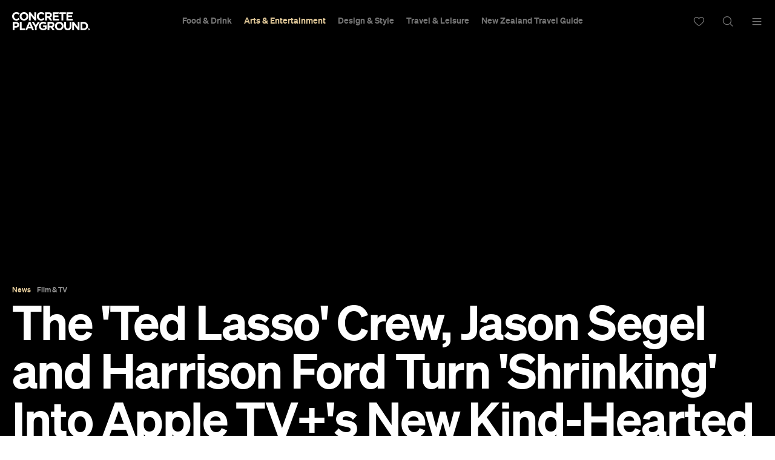

--- FILE ---
content_type: text/html; charset=UTF-8
request_url: https://concreteplayground.com/adelaide/arts-entertainment/shrinking-review-apple-tv-plus
body_size: 24227
content:
<!DOCTYPE html>
<!--[if IE 7]><html class="ie ie7"><![endif]--><!--[if IE 8]><html class="ie ie8"><![endif]--><!--[if !(IE 7) | !(IE 8)  ]><!--><html lang="en-US">
<!--<![endif]-->
	<head>
        <meta http-equiv="Content-Type" content="text/html; charset=UTF-8">
		<meta http-equiv="X-UA-Compatible" content="IE=edge">
        <!-- Instant articles Sydney page claim meta -->
        <meta property="fb:pages" content="97795682847">
        <!-- Instant articles Auckland page claim meta -->
        <meta property="fb:pages" content="133315950071816">
        <!-- Instant articles Melbourne page claim meta -->
        <meta property="fb:pages" content="1421401194810611">
        <!-- Instant articles Brisbane page claim meta -->
        <meta property="fb:pages" content="768855606478261">
        <!-- Instant articles Wellington page claim meta -->
        <meta property="fb:pages" content="1442381596021209">
        <!-- Instant articles Perth page claim meta -->
        <meta property="fb:pages" content="262833777662148">

        <!-- Pinterest verify -->
        <meta name="“p:domain_verify”" content="“6c7c75fc132d57046f9a695d3a1c312f”/">

        <meta name="robots" content="max-image-preview:large">

                    <title>The 'Ted Lasso' Crew, Jason Segel and Harrison Ford Turn 'Shrinking' Into Apple TV+'s New Kind-Hearted Gem - Concrete Playground</title>
        
		<meta name="apple-mobile-web-app-capable" content="yes">
		<meta name="mobile-web-app-capable" content="yes">
		<meta name="format-detection" content="telephone=no">
		<meta name="msapplication-tap-highlight" content="no">
			<meta property="fb:app_id" content="187120944656477">
			<meta property="fb:admins" content="728120878">
			<meta property="fb:admins" content="505457710">

        <link rel="preconnect" href="https://cdn.concreteplayground.com" crossorigin>

        
        <meta name="google-site-verification" content="2nycz7QAnuQIEeK-q9AFhRyUEmicw8nOCRDgT2Gx8OQ">

        
<meta name="viewport" content="width=device-width, initial-scale=1, user-scalable=0, minimal-ui">
<link rel="manifest" href="https://concreteplayground.com/content/themes/concrete-v3/manifest.json">
<meta name="theme-color" content="#000000">

<!-- iOS -->
<link rel="apple-touch-icon" sizes="57x57" href="https://concreteplayground.com/content/themes/concrete-v3/assets/images/icons-v2/apple-touch-icon/apple-touch-icon-57x57.png">
<link rel="apple-touch-icon" sizes="114x114" href="https://concreteplayground.com/content/themes/concrete-v3/assets/images/icons-v2/apple-touch-icon/apple-touch-icon-114x114.png">
<link rel="apple-touch-icon" sizes="72x72" href="https://concreteplayground.com/content/themes/concrete-v3/assets/images/icons-v2/apple-touch-icon/apple-touch-icon-72x72.png">
<link rel="apple-touch-icon" sizes="144x144" href="https://concreteplayground.com/content/themes/concrete-v3/assets/images/icons-v2/apple-touch-icon/apple-touch-icon-144x144.png">
<link rel="apple-touch-icon" sizes="60x60" href="https://concreteplayground.com/content/themes/concrete-v3/assets/images/icons-v2/apple-touch-icon/apple-touch-icon-60x60.png">
<link rel="apple-touch-icon" sizes="120x120" href="https://concreteplayground.com/content/themes/concrete-v3/assets/images/icons-v2/apple-touch-icon/apple-touch-icon-120x120.png">
<link rel="apple-touch-icon" sizes="76x76" href="https://concreteplayground.com/content/themes/concrete-v3/assets/images/icons-v2/apple-touch-icon/apple-touch-icon-76x76.png">
<link rel="apple-touch-icon" sizes="152x152" href="https://concreteplayground.com/content/themes/concrete-v3/assets/images/icons-v2/apple-touch-icon/apple-touch-icon-152x152.png">
<link rel="apple-touch-icon" sizes="180x180" href="https://concreteplayground.com/content/themes/concrete-v3/assets/images/icons-v2/apple-touch-icon/apple-touch-icon-180x180.png">

<!-- Favicon -->
<link rel="icon" type="image/png" href="https://concreteplayground.com/content/themes/concrete-v3/assets/images/icons-v2/favicon/favicon-192x192.png" sizes="192x192">
<link rel="icon" type="image/png" href="https://concreteplayground.com/content/themes/concrete-v3/assets/images/icons-v2/favicon/favicon-160x160.png" sizes="160x160">
<link rel="icon" type="image/png" href="https://concreteplayground.com/content/themes/concrete-v3/assets/images/icons-v2/favicon/favicon-96x96.png" sizes="96x96">
<link rel="icon" type="image/png" href="https://concreteplayground.com/content/themes/concrete-v3/assets/images/icons-v2/favicon/favicon-16x16.png" sizes="16x16">
<link rel="icon" type="image/png" href="https://concreteplayground.com/content/themes/concrete-v3/assets/images/icons-v2/favicon/favicon-32x32.png" sizes="32x32">
<link rel="shortcut icon" href="https://concreteplayground.com/content/themes/concrete-v3/assets/images/icons-v2/favicon/favicon.ico">

<!-- MStile -->
<meta name="msapplication-TileImage" content="https://concreteplayground.com/content/themes/concrete-v3/assets/images/icons-v2/mstile/mstile-150x150.png">
<meta name="msapplication-config" content="https://concreteplayground.com/content/themes/concrete-v3/browserconfig.xml">
<meta name="msapplication-TileColor" content="#000000">

<!-- Safari -->
<link rel="mask-icon" href="https://concreteplayground.com/content/themes/concrete-v3/assets/images/icons-v2/safari/safari-pinned-tab.svg" color="#000000">

        <link rel="preload" fetchpriority="high" as="image" href="https://concreteplayground.com/content/themes/concrete-v3/assets/images/concreteplayground-big.png">

        <!-- Preload banner images -->
        <link rel="preload" as="image" href="https://cdn.concreteplayground.com/content/uploads/2023/01/Shrinking_07_Apple-TV_supplied.jpg" imagesrcset="https://cdn.concreteplayground.com/content/uploads/2023/01/Shrinking_07_Apple-TV_supplied-1920x1080.jpg 1920w, https://cdn.concreteplayground.com/content/uploads/2023/01/Shrinking_07_Apple-TV_supplied-1024x576.jpg 1024w, https://cdn.concreteplayground.com/content/uploads/2023/01/Shrinking_07_Apple-TV_supplied-320x180.jpg 320w" imagesizes="100vw">
        <link rel="alternate" type="application/rss+xml" href="https://concreteplayground.com/adelaide/feed">

        <!-- HTML5 Shiv‎ -->
		<!--[if lt IE 9]>
		<script src="https://concreteplayground.com/content/themes/concrete-v3/assets/js/libs/html5-3.6.min.js"></script>
		<script type="text/javascript">
        document.getElementsByTagName('html')[0].className += ' ie-legacy ';
		window.oldIE = true;
		</script>
		<![endif]-->

		<!--[if lt IE 9]>
		<link rel="stylesheet" href="https://concreteplayground.com/content/themes/concrete-v3/assets/css/ie.css">
		<style type="text/css">
        .cover {
			-ms-behavior: url("https://concreteplayground.com/content/themes/concrete-v3/assets/css/backgroundsize.min.htc");
            behavior: url("https://concreteplayground.com/content/themes/concrete-v3/assets/css/backgroundsize.min.htc");
		}
        </style>
		<![endif]-->

            <script type="text/javascript">
        window.cp = {"site_url":"https:\/\/concreteplayground.com\/adelaide\/","my_playground_url":false,"theme_url":"https:\/\/concreteplayground.com\/content\/themes\/concrete-v3","ajax_url":"https:\/\/concreteplayground.com\/wordpress\/wp-admin\/admin-ajax.php","region":"adelaide","country_code":"au","fb_app_id":"187120944656477","enableLazyload":true,"is_directory":false}    </script>
    <meta name="robots" content="index, follow, max-image-preview:large, max-snippet:-1, max-video-preview:-1">

	<!-- This site is optimized with the Yoast SEO Premium plugin v26.2 (Yoast SEO v26.2) - https://yoast.com/wordpress/plugins/seo/ -->
	<meta name="description" content="'Shrinking' is Harrison Ford’s second-ever regular small-screen role - and he’s unsurprisingly exceptional. One of the enduring joys of...">
	<link rel="canonical" href="https://concreteplayground.com/brisbane/arts-entertainment/film-tv/shrinking-review-apple-tv-plus">
	<meta property="og:locale" content="en_US">
	<meta property="og:type" content="article">
	<meta property="og:title" content="The 'Ted Lasso' Crew, Jason Segel and Harrison Ford Turn 'Shrinking' Into Apple TV+'s New Kind-Hearted Gem">
	<meta property="og:description" content="'Shrinking' is Harrison Ford’s second-ever regular small-screen role — and he’s unsurprisingly exceptional.">
	<meta property="og:url" content="https://concreteplayground.com/brisbane/arts-entertainment/film-tv/shrinking-review-apple-tv-plus">
	<meta property="og:site_name" content="Concrete Playground">
	<meta property="article:published_time" content="2023-01-26T22:30:44+00:00">
	<meta property="article:modified_time" content="2023-01-29T08:14:24+00:00">
	<meta property="og:image" content="https://cdn.concreteplayground.com/content/uploads/2023/01/Shrinking_07_Apple-TV_supplied.jpg?webp=false">
	<meta property="og:image:width" content="1920">
	<meta property="og:image:height" content="1080">
	<meta property="og:image:type" content="image/jpeg">
	<meta name="author" content="Sarah Ward">
	<meta name="twitter:card" content="summary_large_image">
	<meta name="twitter:label1" content="Written by">
	<meta name="twitter:data1" content="Sarah Ward">
	<meta name="twitter:label2" content="Est. reading time">
	<meta name="twitter:data2" content="6 minutes">
	<!-- / Yoast SEO Premium plugin. -->


<link href="https://cdn.concreteplayground.com" rel="preconnect" crossorigin><link rel="preload" as="image" href="https://cdn.concreteplayground.com/content/uploads/2023/01/Shrinking_07_Apple-TV_supplied.jpg"><style id="wp-img-auto-sizes-contain-inline-css" type="text/css">
img:is([sizes=auto i],[sizes^="auto," i]){contain-intrinsic-size:3000px 1500px}
/*# sourceURL=wp-img-auto-sizes-contain-inline-css */
</style>
<style id="classic-theme-styles-inline-css" type="text/css">
/*! This file is auto-generated */
.wp-block-button__link{color:#fff;background-color:#32373c;border-radius:9999px;box-shadow:none;text-decoration:none;padding:calc(.667em + 2px) calc(1.333em + 2px);font-size:1.125em}.wp-block-file__button{background:#32373c;color:#fff;text-decoration:none}
/*# sourceURL=/wp-includes/css/classic-themes.min.css */
</style>
<link rel="stylesheet" id="cp-dist-css" href="https://concreteplayground.com/content/themes/concrete-v3/assets/build/2057/style.min.css" type="text/css" media="screen">
<style id="xcurrent-critical-lazy-embeds-inline-css" type="text/css">
lite-youtube,lite-vimeo{background-color:#000;display:block;contain:content;background-position:center center;background-size:cover;position:relative}lite-youtube::after{content:"";display:block;padding-bottom:calc(100% / (16 / 9))}lite-youtube iframe{width:100%;height:100%;position:absolute;top:0;left:0}lite-youtube>.lty-playbtn{display:none}lite-vimeo{aspect-ratio:16/9}.lazy-embed,.lazy-embed--loaded{min-height:var(--mobile-height, 100px)}@media only screen and (min-width: 600px){.lazy-embed,.lazy-embed--loaded{min-height:var(--desktop-height, 100px)}}.embed-twitter-com blockquote.twitter-tweet{visibility:hidden;opacity:0}.embed-tiktok-com{min-height:743px;margin:18px 0 0}@media only screen and (min-width: 600px){.embed-tiktok-com{min-height:728px}}.embed-tiktok-com .tiktok-embed{visibility:hidden;opacity:0;margin:0}.embed-instagram-com{min-height:var(--mobile-height, 509px)}@media only screen and (min-width: 600px){.embed-instagram-com{min-height:var(--desktop-height, 663px)}}.embed-instagram-com blockquote.instagram-media{visibility:hidden;opacity:0}

/*# sourceURL=xcurrent-critical-lazy-embeds-inline-css */
</style>
<link rel="https://api.w.org/" href="https://concreteplayground.com/adelaide/wp-json/"><link rel="alternate" title="JSON" type="application/json" href="https://concreteplayground.com/adelaide/wp-json/wp/v2/posts/886603"><link rel="EditURI" type="application/rsd+xml" title="RSD" href="https://concreteplayground.com/wordpress/xmlrpc.php?rsd">

<link rel="shortlink" href="https://concreteplayground.com/adelaide/?p=886603">
    <script type="text/javascript">
        var ajaxurl = 'https://concreteplayground.com/wordpress/wp-admin/admin-ajax.php';
    </script>
    <link rel="amphtml" href="https://concreteplayground.com/adelaide/arts-entertainment/shrinking-review-apple-tv-plus/amp">		<style type="text/css" id="wp-custom-css">
			.js-attach-widget .js-attach-widget { position: static; }		</style>
		        		<!-- Detect IE (new and legacy) browsers. -->
		<script type="text/javascript">
		if ((!!window.ActiveXObject && +(/msie\s(\d+)/i.exec(navigator.userAgent)[1])) || window.navigator.msPointerEnabled) {
			document.getElementsByTagName('html')[0].className += ' ie ';
		}
		</script>

        <script type="text/javascript">
          var fusetag = fusetag || { que: [] };
        </script>

        <script>
          var windowWidth = window.innerWidth;
          var screenType = '';
          if(windowWidth >= 1540) {
            screenType = 'WideDesktop';
          } else if(windowWidth >= 1280) {
            screenType = 'Desktop';
          } else if(windowWidth >= 868) {
            screenType = 'Tablet';
          } else {
            screenType = 'Mobile';
          }
        </script>

        <script type="text/javascript" class="ad-params">
        window.adParams = {};
        window.adParams.targeting = {};
        window.adParams.targeting['city'] = "adelaide";
        window.adParams.targeting['user-type'] = "logged-out";
        window.adParams.targeting['screen_type'] = screenType;
        window.adParams.targeting["cat"] = "arts-entertainment";window.adParams.targeting["article_id"] = "886603";window.adParams.targeting["post-type"] ="news";adParams.targeting['temp'] = '18';
        </script>

        
<!-- Global Site Tag (gtag.js) - Google Analytics -->
<script async src="https://www.googletagmanager.com/gtag/js?id=UA-56623150-1"></script>
<script>
  window.dataLayer = window.dataLayer || [];
  function gtag(){dataLayer.push(arguments);}
  gtag('js', new Date());
  var dimensionsMetrics = {};
</script>

<!-- Set dimensions separately, for dynamicload to easily pick from the code -->
<script class="ga-dimensions">
    dimensionsMetrics.dimension5 = '2023-01-27';dimensionsMetrics.dimension14 = '886603';dimensionsMetrics.dimension1 = 'post';dimensionsMetrics.dimension15 = 'adelaide';dimensionsMetrics.dimension6 = 'Logged-out User';dimensionsMetrics.dimension7 = 'Sarah Ward';</script>

<script class="data-layer-obj">
  window.dataLayerObj = {
    'event': 'page_view',
    'page_type': 'post',
    'headline': 'The Ted Lasso Crew, Jason Segel and Harrison Ford Turn Shrinking Into Apple TV+s New Kind-Hearted Gem',
    'article_id': '886603',
    'content_category': 'Arts &amp; Entertainment|Film &amp; TV', // or 'politics', 'celebrities', etc.
    'content_subcategory': '', // add additional subcategories if req.
    'article_type': '', // or 'paid', 'free'
    'author_id': '362', // recommended if available
    'author_name': "Sarah Ward",
    'publish_date': '2023-01-27',
    'publish_time': '09:30',
    'feature_type': '', // or 'press release', etc.
    'article_tags': '',
    'region': 'adelaide',
    'is_user_logged_in': 'Logged-out User'
  }
</script>

<script class="data-layer-obj-vinyl">
  window.dataLayerVinyl = {
    'AuthorCD': "Sarah Ward",
    'CategoryCD': "Arts &amp; Entertainment|Film &amp; TV",
    'TagsCD': "",
    'PubdateCD': '2023-01-27',
  }
</script>

<script>
  window['gtag_enable_tcf_support'] = true;
  // gtag('set', dimensionsMetrics);
  // gtag('config', 'UA-56623150-1');
  gtag('set', dataLayerObj);
  gtag('config', 'G-86CM906EWK');
  gtag('config', 'AW-850195807');


  // Vinyl
  let vinylMeasurementID = 'G-L8V4HEDPRH';
  gtag('config', vinylMeasurementID, {
    'send_page_view': false,
    'groups': 'vinyl.group'
  });
  if (window.dataLayerVinyl && typeof window.dataLayerVinyl === 'object') {
    gtag('event', 'articleView', Object.assign({}, dataLayerVinyl, {
      send_to: 'vinyl.group'
    }));
  }
</script>


<script>
  var dataLayerGTM = window.dataLayerGTM = window.dataLayerGTM || [];
  dataLayerGTM.push({
    'event': 'user_details',
    'user_id': '', // leave empty if not logged/subscribed
    'gender': '',
    'yob': '',
    'country': '',
  });

  dataLayerGTM.push(dataLayerObj);

</script>

<!-- Google Tag Manager -->
<script>(function(w,d,s,l,i){w[l]=w[l]||[];w[l].push({'gtm.start':
      new Date().getTime(),event:'gtm.js'});var f=d.getElementsByTagName(s)[0],
    j=d.createElement(s),dl=l!='dataLayer'?'&l='+l:'';j.async=true;j.src=
    'https://www.googletagmanager.com/gtm.js?id='+i+dl;f.parentNode.insertBefore(j,f);
  })(window,document,'script','dataLayerGTM','GTM-WKPCG2');</script>
<!-- End Google Tag Manager -->


<!-- Begin Pinterest Tag -->
<script>
  !function(e){if(!window.pintrk){window.pintrk=function()
  {window.pintrk.queue.push(Array.prototype.slice.call(arguments))};var
    n=window.pintrk;n.queue=[],n.version="3.0";var
    t=document.createElement("script");t.async=!0,t.src=e;var
    r=document.getElementsByTagName("script")[0];r.parentNode.insertBefore(t,r)}}
  ("https://s.pinimg.com/ct/core.js");

  pintrk('load','2613525400576', { em: '<user_email_address>', });
  pintrk('page');
</script>

<!-- Pinterest Events -->
<script>
  /*pagevisit event*/
  function pinPV(){
    (/concreteplayground.com\//.test(location.host + location.pathname) == true) && pintrk('track', 'pagevisit',{
      np: 'generator',
    })}
  document.readyState == 'complete' ? pinPV() : window.addEventListener('load', pinPV);


</script>
<!-- End Pinterest Tag -->


        <!-- Facebook Pixel Code -->
        <script>
            window.addEventListener( 'load', function() {
                setTimeout( function() {
                    !function(f,b,e,v,n,t,s)
                    {if(f.fbq)return;n=f.fbq=function(){n.callMethod?
                        n.callMethod.apply(n,arguments):n.queue.push(arguments)};
                        if(!f._fbq)f._fbq=n;n.push=n;n.loaded=!0;n.version='2.0';
                        n.queue=[];t=b.createElement(e);t.async=!0;
                        t.src=v;s=b.getElementsByTagName(e)[0];
                        s.parentNode.insertBefore(t,s)}(window,document,'script',
                        'https://connect.facebook.net/en_US/fbevents.js');


                                                fbq('init', '632425723581464');
                              fbq('init', '243859349395737');
                              fbq('track', 'PageView');
                    
                    window.dispatchEvent(new Event('CP::fbevents:init'));
                }, 1800 );
            } );
        </script>
        <!-- End Facebook Pixel Code -->


    <!-- NUDGE SCRIPT for SPECIFIC POST -->
            <style>
            [data-module="pushmenu"] .menustrip > li.cb > a {
                color: #ddc596;
            }
        </style>        <style>
            html body[data-category="cb"] [data-module="menubar"] {
                border-top: 5px solid #ddc596;
            }
            html body[data-category="cb"] [data-module="menubar"] .cb > a {
                color: #ddc596 !important;
            }
            html body[data-category="cb"] [data-module="menubar"] .cb > a:after {
                border-color: #ddc596 transparent transparent transparent;
            }
            [data-module="menubar"][data-cat-hover="cb"] {
                border-top-color: #ddc596 !important;
            }
            [data-module="menubar"].pinned .menustrip > li.cb.dropdown > a:before {
                border-color: transparent transparent #ddc596 transparent;
            }
            [data-module="menubar"].pinned .menustrip > li.cb.dropdown > a {
                color: #ddc596;
            }
            [data-module="menubar"] .menustrip > li.cb.active > a,
            [data-module="menubar"] .menustrip > li.cb .submenu.active .submenulink {
                color: #ddc596;
            }
            [data-module="menubar"] .menustrip > li.cb .toppick h3 {
                color: #ddc596;
                border-color: #ddc596;
            }
            [data-module="menubar"] .menustrip > li.cb .menuboard {
                border-color: #ddc596;
            }
            @media only screen and (max-width: 867px) {
                [data-module="menubar"] .container > .menustrip > li.cb > a {
                    color: #ddc596 !important;
                }
            }
            [data-module="pushmenu"] .menustrip > li.cb > a {
                color: #ddc596;
            }
        </style><script type="application/ld+json">{"@context":"http://schema.org","@type":"NewsArticle","mainEntityOfPage":{"@type":"WebPage","@id":"https://concreteplayground.com/adelaide/arts-entertainment/shrinking-review-apple-tv-plus"},"image":"https://cdn.concreteplayground.com/content/uploads/2023/01/Shrinking_07_Apple-TV_supplied.jpg","description":"This comedy about therapists is Harrison Ford’s second-ever regular small-screen role — and he’s unsurprisingly exceptional.","articleBody":"One of the enduring joys of staring at a screen, big or small, is the nifty knack that movies and TV shows can have for delivering treasures viewers didn't know they needed. We should've realised we had to see Michelle Yeoh hop across dimensions to save the world before Everything Everywhere All At Once arrived, for instance. We should've gleaned that Timothée Chalamet would make a compelling cannibal prior to Bones and All, too. And, it should've been obvious that Adam Scott plunging into an office nightmare would be instantly addictive viewing, but it took Severance to make it plain. Now, Shrinking joins the list by giving the world what we've truly been lacking: a delightfully gruff Harrison Ford co-starring in a kind-hearted sitcom.  Creating this therapist-focused series for Apple TV+ — with its first two episodes hitting on Friday, January 27, and the remainder of the ten-episode first season dropping week by week afterwards — Bill Lawrence, Brett Goldstein and Jason Segel didn't miss Shrinking's immediate potential, though. Lawrence and Goldstein add the show to their roster alongside Ted Lasso, which the former also co-created, and the latter stars in as the also wonderfully gruff Roy Kent to Emmy- and Golden Globe-winning effect. It too bathes in warmth amid chaos, all while understanding, exploring and accepting its characters as the flawed folks we all are. As for Segel, he's no stranger to playing the type of super-enthusiastic and super-earnest figure he inhabits again here, as seen in Freaks and Geeks and How I Met Your Mother. If Ted Lasso downplayed the soccer, instead emphasising the psychologist chats that were a pivotal part of season two, Shrinking would be the end result. Also, if Scrubs, another of Lawrence's sitcoms, followed doctors specialising in mental health rather than working in a hospital, Shrinking would also be the outcome. It's worth remembering that Scrubs featured a very funny and clever nod to Ford, which likely makes his casting here a dream come true for Lawrence. Round up all of these familiar elements, details brought over from elsewhere and past references, and Shrinking turns them into a series that's thoughtful, supremely entertaining, well-cast and well-crafted — and an engaging and easy watch. Ford is the biggest name among Shrinking's many recognisable faces, because a career forever tied to the Blade Runner, Star Wars and Indiana Jones franchises will do that, but he's in supporting mode. Segel (Windfall) leads the show as Jimmy Laird, a therapist who is initially seen waking up his empty-nester neighbour Liz (Christa Miller, a Scrubs alum and also Lawrence's wife) in the deep of night while hanging out with sex workers and self-medicating around his backyard pool. She's not mad, however, because he's been like this for some time — and she's been helping keep his life running, primarily by being a surrogate parent for his teenage daughter Alice (Lukita Maxwell, Generation). A year back, Jimmy's wife Tia (Lilan Bowden, Murderville) passed away; saying that he's struggling to cope is an understatement. As overused and irritating as the dead-wife trope is — men can flounder all by themselves without a deceased spouse to blame — Shrinking thankfully unpacks the concept. It explores how Jimmy's all-or-nothing attitude has always been part of his persona, questions his idealised view of his marriage, and establishes that his faults weren't suddenly sparked by going through what nobody ever wants to. Co-scripting as well, Lawrence, Goldstein and Segel also ensure that Shrinking examines how loss affects more than just middle-aged white men unexpectedly without wives, courtesy of not just Alice but also Jimmy's colleague and Tia's best friend Gaby (Jessica Williams, Fantastic Beasts: The Secrets of Dumbledore). And, while never underplaying the existence-altering weight of grief, it spies how everyone is the sum of their best and worst experiences, including Jimmy and Gaby's boss Paul (Ford, The Call of the Wild), Liz, Jimmy's estranged pal Brian (Michael Urie, Younger) and Jimmy's patients. Shrinking isn't called Shrinking without capturing its therapists in action; add it to the pile of recent fare, such as The Patient and The Shrink Next Door, that jump on and off the couch. Shrinking's twist: after taking his Liz-interrupted evening as a wakeup call, and attempting to work through his mourning and be an attentive dad again, he decides to ignore ethics, get frank and shower his patients with tough truths. Tired of discussing their woes endlessly without seeing changes, and suffering from compassion fatigue, he makes drastic moves — threatening not to be Grace's (Heidi Gardner, Saturday Night Live) shrink any longer if she doesn't leave her abusive husband, for example, and taking new patient Sean (Luke Tennie, CSI: Vegas), a young war veteran with anger issues who'll soon be living in Jimmy's pool house, to box out his feelings in the ring. Both sweetness and melancholy linger in Shrinking as it finds as many ways as it can to layer in one of therapy's key takeaways: that working through everything that life throws your way, and also working on yourself in the process, is never simple. Talk reigns supreme, whether Jimmy is desperately trying to get back on Alice's good side, Alice is confiding in Paul instead, Paul makes what he says count, Gaby gets drawn deeper into Jimmy's dramas or Sean is endeavouring to move on from his military service while avoiding confronting its impact. An embracing, cosy, feel-good vibe radiates, too — in a series that's another hearty hug, as Ted Lasso is, but one that's sharper about the pain that everyone carries for their own multitude of reasons. Shrinking could've just gifted viewers Ford's second-ever regular small-screen role in his almost six-decade career — arriving swiftly after his first in Yellowstone prequel 1923, in fact — and been happy coasting on Ford's presence. He's unsurprisingly exceptional, and wanting more of his no-nonsense but soft-hearted veteran shrink if a second season eventuates springs exactly as expected going in. He's pitch-perfect as the show's resident grump, and at fleshing out the reasons why. He's fragile when diving into Paul's own troubles and regrets, warmly wise dispensing advice to Jimmy and Alice, and hilarious when he's getting blunt and also singing terrible tunes. And he's just one terrific component that makes Shrinking click, alongside knowing that being alive is constantly juggling an array of components and making the most of whatever you can. Check out the trailer for Shrinking below: Shrinking streams via Apple TV+ from Friday, January 27.","headline":"The 'Ted Lasso' Crew, Jason Segel and Harrison Ford Turn 'Shrinking' Into Apple TV+'s New Kind-Hearted Gem","author":{"@type":"Person","url":"https://concreteplayground.com/adelaide/author/sarah-ward/","name":"Sarah Ward","contactPoint":{"@type":"ContactPoint","contactType":"Journalist","url":"https://concreteplayground.com/wordpress/about-us/"}},"publisher":{"@type":"Organization","url":"https://concreteplayground.com","logo":{"@type":"ImageObject","url":"https://concreteplayground.com/content/themes/concrete-v3/assets/images/concreteplayground_black.png","width":"260","height":"60"},"name":"Concrete Playground"},"datePublished":"2023-01-27T09:30:44+10:30","dateModified":"2023-01-29T19:14:24+10:30"}</script>
        <link rel="preconnect" href="https://adservice.google.com/">
        <link rel="preconnect" href="https://googleads.g.doubleclick.net/">
        <link rel="preconnect" href="https://www.googletagservices.com/">
        <link rel="preconnect" href="https://tpc.googlesyndication.com/">
        <script defer data-delay="100" data-src="//pagead2.googlesyndication.com/pagead/js/adsbygoogle.js"></script>
        <script>
            (adsbygoogle = window.adsbygoogle || []).push({
                google_ad_client: "ca-pub-8351508320210963",
                enable_page_level_ads: true
            });
        </script>

        

        
    </head>

	<body class="cp-page-article   adelaide page-886603  full-header" data-category="ae" data-inarticle="true" data-body-template="" data-color-header-bg="" data-color-header-text="" style="">
            <style>
    html {
        margin-top: 0 !important;
    }
    .cpadminbar {
        display: none;
    }
    </style>
        <!-- Google Tag Manager (noscript) -->
    <noscript><iframe src="https://www.googletagmanager.com/ns.html?id=GTM-WKPCG2" height="0" width="0" style="display:none;visibility:hidden"></iframe></noscript>
    <!-- End Google Tag Manager (noscript) -->
        <div id="fb-root"></div>
        <script>
        (function(d, s, id) {
            var js, fjs = d.getElementsByTagName(s)[0];
            if (d.getElementById(id)) return;
            js = d.createElement(s); js.id = id;
            js.src = "//connect.facebook.net/en_GB/sdk.js#xfbml=1&amp;version=v2.5";
            js.async = true;

            window.addEventListener( 'load', function() {
                setTimeout( function() {
                    fjs.parentNode.insertBefore(js, fjs);
                }, 5000 );
            } );
        }(document, 'script', 'facebook-jssdk'));

        window.fbAsyncInit = function() {
            FB.init({
                appId      : 187120944656477,
                xfbml      : true,
                version    : 'v2.5'
            });
            window.addEventListener( 'load', function() {
                setTimeout( function() {
                    window.dispatchEvent(new Event('CP::facebook:init'));
                }, 6000 );
            } );
        };
        </script>
        <script>
            (function () {
                var showCtaStr = localStorage.getItem('playlists.showCTA');
                var showCta = JSON.parse(showCtaStr);
                if(showCta && !showCta.value) {
                    var body = document.querySelector('body');
                    body.classList.add('hide-playlist-cta');
                }
            })();
        </script>

        
		<div class="wrapper with-horizontal-menu">
            <div class="main-container">
            <div class="mobile-nearby-places-ad-top-header"></div>

			<div id="masterhead-container">
    <header id="masterhead" data-username="" class="container">
        <div class="logo">
            <a href="https://concreteplayground.com/adelaide/">
                                <svg version="1.1" width="127.77" height="30" viewbox="0 0 644.12 151.22667" xmlns="http://www.w3.org/2000/svg" xmlns:svg="http://www.w3.org/2000/svg">
  <g id="g8" inkscape:groupmode="layer" inkscape:label="ink_ext_XXXXXX" transform="matrix(1.3333333,0,0,-1.3333333,0,151.22667)">
    <g id="g10" transform="scale(0.1)">
      <path d="m 0,868.457 v 1.465 c 0,145.268 109.492,264.248 266.445,264.248 96.36,0 154.024,-32.12 201.477,-78.84 l -71.543,-82.486 c -39.414,35.766 -79.57,57.676 -130.664,57.676 -86.145,0 -148.188,-71.543 -148.188,-159.141 v -1.457 c 0,-87.598 60.586,-160.598 148.188,-160.598 58.394,0 94.168,23.364 134.312,59.856 l 71.536,-72.266 C 419.004,640.703 360.605,605.664 262.063,605.664 111.688,605.664 0,721.73 0,868.457" style="fill:currentColor;fill-opacity:1;fill-rule:nonzero;stroke:none" id="path12"></path>
      <path d="m 894.617,868.457 v 1.465 c 0,87.598 -64.234,160.598 -154.754,160.598 -90.515,0 -153.3,-71.543 -153.3,-159.141 v -1.457 c 0,-87.598 64.238,-160.598 154.753,-160.598 90.52,0 153.301,71.535 153.301,159.133 z m -425.586,0 v 1.465 c 0,145.268 114.614,264.248 272.285,264.248 157.676,0 270.824,-117.53 270.824,-262.791 v -1.457 c 0,-145.274 -114.601,-264.258 -272.277,-264.258 -157.675,0 -270.832,117.527 -270.832,262.793" style="fill:currentColor;fill-opacity:1;fill-rule:nonzero;stroke:none" id="path14"></path>
      <path d="m 1046.98,1125.41 h 103.66 l 239.43,-314.617 v 314.617 h 110.96 V 614.426 H 1405.4 L 1157.93,939.27 V 614.426 h -110.95 v 510.984" style="fill:currentColor;fill-opacity:1;fill-rule:nonzero;stroke:none" id="path16"></path>
      <path d="m 1542.79,868.457 v 1.465 c 0,145.268 109.5,264.248 266.45,264.248 96.36,0 154.02,-32.12 201.47,-78.84 l -71.53,-82.486 c -39.42,35.766 -79.57,57.676 -130.67,57.676 -86.14,0 -148.19,-71.543 -148.19,-159.141 v -1.457 c 0,-87.598 60.59,-160.598 148.19,-160.598 58.39,0 94.17,23.364 134.31,59.856 l 71.55,-72.266 c -52.56,-56.211 -110.96,-91.25 -209.51,-91.25 -150.38,0 -262.07,116.066 -262.07,262.793" style="fill:currentColor;fill-opacity:1;fill-rule:nonzero;stroke:none" id="path18"></path>
      <path d="m 2279.86,877.219 c 54.74,0 86.13,29.199 86.13,72.261 v 1.465 c 0,48.176 -33.57,73.005 -88.33,73.005 H 2165.98 V 877.219 Z m -226.3,248.191 h 233.59 c 64.97,0 115.35,-18.25 148.95,-51.82 28.48,-28.47 43.81,-68.63 43.81,-116.805 v -1.465 c 0,-82.476 -44.54,-134.312 -109.53,-158.394 l 124.86,-182.5 H 2363.8 l -109.5,163.515 h -1.45 -86.87 V 614.426 h -112.42 v 510.984" style="fill:currentColor;fill-opacity:1;fill-rule:nonzero;stroke:none" id="path20"></path>
      <path d="M 2538.67,1125.41 H 2924.1 L 2881.82,1025.4 H 2650.36 V 921.75 h 240.89 V 821.738 H 2650.36 V 714.434 h 277.39 V 614.426 h -389.08 v 510.984" style="fill:currentColor;fill-opacity:1;fill-rule:nonzero;stroke:none" id="path22"></path>
      <path d="m 3078.54,1021.76 h -155.47 l 43.88,103.65 h 379.5 V 1021.76 H 3190.97 V 614.426 h -112.43 v 407.334" style="fill:currentColor;fill-opacity:1;fill-rule:nonzero;stroke:none" id="path24"></path>
      <path d="m 3384.44,1125.41 h 385.43 V 1025.4 H 3496.13 V 921.75 h 240.89 V 821.738 H 3496.13 V 714.434 h 277.4 V 614.426 h -389.09 v 510.984" style="fill:currentColor;fill-opacity:1;fill-rule:nonzero;stroke:none" id="path26"></path>
      <path d="m 238.289,262.051 c 56.215,0 89.055,33.586 89.055,77.383 v 1.457 c 0,50.371 -35.039,77.382 -91.239,77.382 H 149.23 V 262.051 Z M 36.8164,519.734 H 245.586 c 121.914,0 195.637,-72.261 195.637,-176.648 v -1.465 c 0,-118.254 -91.977,-179.57 -206.582,-179.57 H 149.23 V 8.75 H 36.8164 v 510.984" style="fill:currentColor;fill-opacity:1;fill-rule:nonzero;stroke:none" id="path28"></path>
      <path d="M 478.895,519.734 H 591.316 V 110.949 H 823.379 L 780.266,8.75 H 478.895 v 510.984" style="fill:currentColor;fill-opacity:1;fill-rule:nonzero;stroke:none" id="path30"></path>
      <path d="m 1160.21,222.637 -67.89,165.703 -67.89,-165.703 z m -118.26,300.754 h 103.66 L 1364.6,8.75 h -117.52 l -46.72,114.609 H 984.285 L 937.566,8.75 H 822.961 l 218.989,514.641" style="fill:currentColor;fill-opacity:1;fill-rule:nonzero;stroke:none" id="path32"></path>
      <path d="m 1420.09,210.227 -196.37,309.507 h 131.4 l 121.9,-205.125 124.1,205.125 h 127.75 L 1532.5,212.414 V 8.75 h -112.41 v 201.477" style="fill:currentColor;fill-opacity:1;fill-rule:nonzero;stroke:none" id="path34"></path>
      <path d="m 1667.53,262.781 v 1.469 c 0,145.262 113.14,264.246 267.9,264.246 91.98,0 147.46,-24.812 200.74,-70.078 l -70.8,-85.41 c -39.42,32.851 -74.46,51.836 -133.59,51.836 -81.76,0 -146.72,-72.278 -146.72,-159.141 v -1.453 c 0,-93.437 64.24,-162.059 154.75,-162.059 40.88,0 77.38,10.219 105.84,30.661 v 73 h -113.14 v 97.078 h 221.91 V 81.0195 C 2101.87,36.4883 2029.6,0 1936.16,0 1777.02,0 1667.53,111.68 1667.53,262.781" style="fill:currentColor;fill-opacity:1;fill-rule:nonzero;stroke:none" id="path36"></path>
      <path d="m 2437.91,271.543 c 54.75,0 86.13,29.199 86.13,72.266 v 1.464 c 0,48.172 -33.57,73 -88.33,73 h -111.72 v -146.73 z m -226.34,248.191 h 233.64 c 64.97,0 115.34,-18.25 148.91,-51.824 28.48,-28.469 43.8,-68.621 43.8,-116.797 v -1.465 c 0,-82.48 -44.52,-134.316 -109.5,-158.398 L 2653.24,8.75 h -131.38 l -109.54,163.516 h -1.47 -86.86 V 8.75 h -112.42 v 510.984" style="fill:currentColor;fill-opacity:1;fill-rule:nonzero;stroke:none" id="path38"></path>
      <path d="m 3094.82,262.781 v 1.469 c 0,87.598 -64.23,160.594 -154.75,160.594 -90.52,0 -153.29,-71.543 -153.29,-159.141 v -1.453 c 0,-87.602 64.24,-160.602 154.74,-160.602 90.53,0 153.3,71.54 153.3,159.133 z m -425.58,0 v 1.469 c 0,145.262 114.61,264.246 272.28,264.246 157.68,0 270.82,-117.527 270.82,-262.793 V 264.25 C 3212.34,118.969 3097.74,0 2940.07,0 2782.39,0 2669.24,117.52 2669.24,262.781" style="fill:currentColor;fill-opacity:1;fill-rule:nonzero;stroke:none" id="path40"></path>
      <path d="m 3248.91,227.742 v 291.992 h 112.42 v -289.07 c 0,-83.215 41.6,-126.285 110.21,-126.285 68.63,0 110.23,41.605 110.23,122.633 v 292.722 h 112.42 V 231.398 c 0,-154.7574 -86.87,-230.67925 -224.1,-230.67925 -137.24,0 -221.18,76.65235 -221.18,227.02325" style="fill:currentColor;fill-opacity:1;fill-rule:nonzero;stroke:none" id="path42"></path>
      <path d="m 3748.43,519.734 h 103.65 l 239.43,-314.617 v 314.617 h 110.96 V 8.75 h -95.62 L 3859.38,333.594 V 8.75 h -110.95 v 510.984" style="fill:currentColor;fill-opacity:1;fill-rule:nonzero;stroke:none" id="path44"></path>
      <path d="m 4461.61,110.211 c 91.97,0 154.02,62.055 154.02,152.57 v 1.469 c 0,90.516 -62.05,154.023 -154.02,154.023 h -86.87 V 110.211 Z m -199.29,409.523 h 199.29 c 160.6,0 271.55,-110.222 271.55,-254.031 v -1.453 c 0,-143.809 -110.95,-255.5 -271.55,-255.5 h -199.29 v 510.984" style="fill:currentColor;fill-opacity:1;fill-rule:nonzero;stroke:none" id="path46"></path>
      <path d="m 4774.93,75.1484 h -11.17 V 60.4688 h 11.39 c 5.48,0 8.62,2.9218 8.62,7.2304 v 0.1289 c 0,4.8321 -3.37,7.3203 -8.84,7.3203" style="fill:currentColor;fill-opacity:1;fill-rule:nonzero;stroke:none" id="path48"></path>
      <path d="m 4783.54,34.1602 -10.95,16.3711 h -8.83 V 34.1602 h -11.25 v 51.1406 h 23.37 c 6.49,0 11.54,-1.8203 14.9,-5.1797 2.84,-2.8516 4.39,-6.8828 4.39,-11.6992 v -0.1406 c 0,-8.2618 -4.46,-13.4415 -10.96,-15.8594 L 4796.7,34.1602 Z M 4772.1,118.73 c -33.09,0 -59.16,-26.8902 -59.16,-58.9995 v -0.3321 c 0,-32.0976 25.75,-58.667931 58.85,-58.667931 33.07,0 59.16,26.898431 59.16,59.000031 v 0.3281 c 0,32.1133 -25.76,58.6714 -58.85,58.6714" style="fill:currentColor;fill-opacity:1;fill-rule:nonzero;stroke:none" id="path50"></path>
    </g>
  </g>
</svg>            </a>
        </div>

                        <ul class="nav-links">
                            <li class="nav-item masterhead-dropdown food-drink" data-dropdown-menu="food-drink"><a href="https://concreteplayground.com/adelaide/category/food-drink" data-tracking-cat="Header Nav" data-tracking-action="Click">Food &amp; Drink</a></li>
                            <li class="nav-item masterhead-dropdown arts-entertainment" data-dropdown-menu="arts-entertainment"><a href="https://concreteplayground.com/adelaide/category/arts-entertainment" data-tracking-cat="Header Nav" data-tracking-action="Click">Arts &amp; Entertainment</a></li>
                            <li class="nav-item masterhead-dropdown design-style" data-dropdown-menu="design-style"><a href="https://concreteplayground.com/adelaide/category/design-style" data-tracking-cat="Header Nav" data-tracking-action="Click">Design &amp; Style</a></li>
                            <li class="nav-item masterhead-dropdown travel-leisure" data-dropdown-menu="travel-leisure"><a href="https://concreteplayground.com/adelaide/category/travel-leisure" data-tracking-cat="Header Nav" data-tracking-action="Click">Travel &amp; Leisure</a></li>
            

                            <li class="nav-item"><a href="https://concreteplayground.com/new-zealand/feature/tourism-new-zealand-if-you-seek" data-tracking-cat="Navbar Sponsored">New Zealand Travel Guide</a></li>
                    </ul>

        <div class="header-icons">
            <a href="https://concreteplayground.com/adelaide/my-playground/"><i class="ph ph-heart"></i></a>
            <a href="#" class="search-icon"><i class="ph ph-magnifying-glass"></i></a>
            <a href="#" class="menu-toggle"><i class="ph ph-list"></i></a>
        </div>

            </header>
    <div class="masterhead-dropdown__overlay"></div>
<div class="masterhead-dropdown-hover-region"></div>
<div class="masterhead-dropdown-menus">
  <div class="masterhead-dropdown-menus__top-offset">
          <div class="masterhead-dropdown-menu masterhead-dropdown-menu--food-drink">
        <div class="masterhead-dropdown-menu__vertical-motion">
          <div class="masterhead-dropdown-menu__shell container">
            <div class="masterhead-dropdown-menu__left-wrapper">
              <div class="masterhead-dropdown-menu__columns">
                <div class="masterhead-dropdown-menu__col">
                  <h3 class="has-link"><a href="https://concreteplayground.com/adelaide/category/food-drink">Food &amp; Drink<span aria-hidden="true" data-arrow="true"><i class="ph ph-arrow-right"></i></span></a></h3>
                                      <a href="https://concreteplayground.com/adelaide/category/food-drink/drink">Drink<span aria-hidden="true" data-arrow="true"><i class="ph ph-arrow-right"></i></span></a>
                                      <a href="https://concreteplayground.com/adelaide/category/food-drink/food-2">Food<span aria-hidden="true" data-arrow="true"><i class="ph ph-arrow-right"></i></span></a>
                                      <a href="https://concreteplayground.com/adelaide/category/food-drink/nightlife">Nightlife<span aria-hidden="true" data-arrow="true"><i class="ph ph-arrow-right"></i></span></a>
                                  </div>

                <div class="masterhead-dropdown-menu__col">
                  <h3>Directory</h3>
                                        <a href="https://concreteplayground.com/adelaide/latest/?categories=food-drink">News<span aria-hidden="true" data-arrow="true"><i class="ph ph-arrow-right"></i></span></a>
                                        <a href="https://concreteplayground.com/adelaide/events/?categories=food-drink">Events<span aria-hidden="true" data-arrow="true"><i class="ph ph-arrow-right"></i></span></a>
                                        <a href="https://concreteplayground.com/adelaide/restaurants/?categories=food-drink">Restaurants<span aria-hidden="true" data-arrow="true"><i class="ph ph-arrow-right"></i></span></a>
                                        <a href="https://concreteplayground.com/adelaide/bars/?categories=food-drink">Bars<span aria-hidden="true" data-arrow="true"><i class="ph ph-arrow-right"></i></span></a>
                                        <a href="https://concreteplayground.com/adelaide/cafes/?categories=food-drink">Cafes<span aria-hidden="true" data-arrow="true"><i class="ph ph-arrow-right"></i></span></a>
                                        <a href="https://concreteplayground.com/adelaide/pubs/?categories=food-drink">Pubs<span aria-hidden="true" data-arrow="true"><i class="ph ph-arrow-right"></i></span></a>
                                        <a href="https://concreteplayground.com/adelaide/shops/?categories=food-drink">Shops<span aria-hidden="true" data-arrow="true"><i class="ph ph-arrow-right"></i></span></a>
                                        <a href="https://trips.concreteplayground.com">Trips<span aria-hidden="true" data-arrow="true"><i class="ph ph-arrow-right"></i></span></a>
                                  </div>

                <div class="masterhead-dropdown-menu__col">
<!--                  <h3>Features</h3>-->
<!--                  <a href="#">The Agenda<span aria-hidden="true" data-arrow="true"><i class="ph ph-arrow-right"></i></span></a>-->
<!--                  <a href="#">The Hit List<span aria-hidden="true" data-arrow="true"><i class="ph ph-arrow-right"></i></span></a>-->
<!--                  <a href="#">Interviews<span aria-hidden="true" data-arrow="true"><i class="ph ph-arrow-right"></i></span></a>-->

                    <h3>Discover</h3>
                    <a href="https://concreteplayground.com/adelaide/featured/">Featured<span aria-hidden="true" data-arrow="true"><i class="ph ph-arrow-right"></i></span></a>
                    <a href="https://concreteplayground.com/adelaide/nearest/">Nearby<span aria-hidden="true" data-arrow="true"><i class="ph ph-arrow-right"></i></span></a>
                    <a href="https://concreteplayground.com/adelaide/popular/">Popular<span aria-hidden="true" data-arrow="true"><i class="ph ph-arrow-right"></i></span></a>
                    <a href="/adelaide/latest">Latest<span aria-hidden="true" data-arrow="true"><i class="ph ph-arrow-right"></i></span></a>
                </div>
              </div>
            </div>
            <div class="masterhead-dropdown-menu__right-wrapper">
              <div class="masterhead-dropdown-menu__col masterhead-dropdown-menu__col-right">
                <h3>Search Concrete Playground</h3>
                <div class="masterhead-dropdown-menu__col-right-items">
                  <a class="masterhead-dropdown-menu__col-right-item" href="https://concreteplayground.com/adelaide/listings" target="_blank">
                    <div class="masterhead-dropdown-menu__col-right-item__logo">
                      <i class="ph ph-storefront"></i>
                    </div>
                    <div class="masterhead-dropdown-menu__col-right-item__banner">
                      <div class="masterhead-dropdown-menu__col-right-item__banner-title">
                        Directory<span aria-hidden="true" data-arrow="true"><i class="ph ph-arrow-right"></i></span>
                      </div>
                      <div class="masterhead-dropdown-menu__col-right-item__banner-subtitle">
                        Discover Adelaide's best restaurants, cafes, bars, pubs and shops. 
                      </div>
                    </div>
                  </a>

                  <a class="masterhead-dropdown-menu__col-right-item" href="https://concreteplayground.com/adelaide/events" target="_blank">
                    <div class="masterhead-dropdown-menu__col-right-item__logo">
                      <i class="ph ph-calendar-blank"></i>
                    </div>
                    <div class="masterhead-dropdown-menu__col-right-item__banner">
                      <div class="masterhead-dropdown-menu__col-right-item__banner-title">
                        Calendar<span aria-hidden="true" data-arrow="true"><i class="ph ph-arrow-right"></i></span>
                      </div>
                      <div class="masterhead-dropdown-menu__col-right-item__banner-subtitle">
                        Experience the best and brightest events in town. 
                      </div>
                    </div>
                  </a>

<!--                  <a class="masterhead-dropdown-menu__col-right-item" href="#" target="_blank">-->
<!--                    <div class="masterhead-dropdown-menu__col-right-item__logo">-->
<!--                      <i class="ph ph-map-trifold"></i>-->
<!--                    </div>-->
<!--                    <div class="masterhead-dropdown-menu__col-right-item__banner">-->
<!--                      <div class="masterhead-dropdown-menu__col-right-item__banner-title">-->
<!--                        Map<span aria-hidden="true" data-arrow="true"><i class="ph ph-arrow-right"></i></span>-->
<!--                      </div>-->
<!--                      <div class="masterhead-dropdown-menu__col-right-item__banner-subtitle">-->
<!--                        Uncover all the city has to offer using a convenient map.-->
<!--                      </div>-->
<!--                    </div>-->
<!--                  </a>-->

<!--                  <a class="masterhead-dropdown-menu__col-right-item" href="#" target="_blank">-->
<!--                    <div class="masterhead-dropdown-menu__col-right-item__logo">-->
<!--                      <i class="ph ph-signpost"></i>-->
<!--                    </div>-->
<!--                    <div class="masterhead-dropdown-menu__col-right-item__banner">-->
<!--                      <div class="masterhead-dropdown-menu__col-right-item__banner-title">-->
<!--                        Playmaker<span aria-hidden="true" data-arrow="true"><i class="ph ph-arrow-right"></i></span>-->
<!--                      </div>-->
<!--                      <div class="masterhead-dropdown-menu__col-right-item__banner-subtitle">-->
<!--                        Get personalised recommendations tailored to your interests.-->
<!--                      </div>-->
<!--                    </div>-->
<!--                  </a>-->
                </div>

              </div>
            </div>
          </div>
        </div>
      </div>
          <div class="masterhead-dropdown-menu masterhead-dropdown-menu--arts-entertainment">
        <div class="masterhead-dropdown-menu__vertical-motion">
          <div class="masterhead-dropdown-menu__shell container">
            <div class="masterhead-dropdown-menu__left-wrapper">
              <div class="masterhead-dropdown-menu__columns">
                <div class="masterhead-dropdown-menu__col">
                  <h3 class="has-link"><a href="https://concreteplayground.com/adelaide/category/arts-entertainment">Arts &amp; Entertainment<span aria-hidden="true" data-arrow="true"><i class="ph ph-arrow-right"></i></span></a></h3>
                                      <a href="https://concreteplayground.com/adelaide/category/arts-entertainment/art">Art<span aria-hidden="true" data-arrow="true"><i class="ph ph-arrow-right"></i></span></a>
                                      <a href="https://concreteplayground.com/adelaide/category/arts-entertainment/culture">Culture<span aria-hidden="true" data-arrow="true"><i class="ph ph-arrow-right"></i></span></a>
                                      <a href="https://concreteplayground.com/adelaide/category/arts-entertainment/film-tv">Film &amp; TV<span aria-hidden="true" data-arrow="true"><i class="ph ph-arrow-right"></i></span></a>
                                      <a href="https://concreteplayground.com/adelaide/category/arts-entertainment/music">Music<span aria-hidden="true" data-arrow="true"><i class="ph ph-arrow-right"></i></span></a>
                                      <a href="https://concreteplayground.com/adelaide/category/arts-entertainment/stage-arts-entertainment-2">Stage<span aria-hidden="true" data-arrow="true"><i class="ph ph-arrow-right"></i></span></a>
                                  </div>

                <div class="masterhead-dropdown-menu__col">
                  <h3>Directory</h3>
                                        <a href="https://concreteplayground.com/adelaide/latest/?categories=arts-entertainment">News<span aria-hidden="true" data-arrow="true"><i class="ph ph-arrow-right"></i></span></a>
                                        <a href="https://concreteplayground.com/adelaide/guides/?categories=arts-entertainment">Guides<span aria-hidden="true" data-arrow="true"><i class="ph ph-arrow-right"></i></span></a>
                                        <a href="https://concreteplayground.com/adelaide/events/?categories=arts-entertainment">Events<span aria-hidden="true" data-arrow="true"><i class="ph ph-arrow-right"></i></span></a>
                                        <a href="https://trips.concreteplayground.com">Trips<span aria-hidden="true" data-arrow="true"><i class="ph ph-arrow-right"></i></span></a>
                                  </div>

                <div class="masterhead-dropdown-menu__col">
<!--                  <h3>Features</h3>-->
<!--                  <a href="#">The Agenda<span aria-hidden="true" data-arrow="true"><i class="ph ph-arrow-right"></i></span></a>-->
<!--                  <a href="#">The Hit List<span aria-hidden="true" data-arrow="true"><i class="ph ph-arrow-right"></i></span></a>-->
<!--                  <a href="#">Interviews<span aria-hidden="true" data-arrow="true"><i class="ph ph-arrow-right"></i></span></a>-->

                    <h3>Discover</h3>
                    <a href="https://concreteplayground.com/adelaide/featured/">Featured<span aria-hidden="true" data-arrow="true"><i class="ph ph-arrow-right"></i></span></a>
                    <a href="https://concreteplayground.com/adelaide/nearest/">Nearby<span aria-hidden="true" data-arrow="true"><i class="ph ph-arrow-right"></i></span></a>
                    <a href="https://concreteplayground.com/adelaide/popular/">Popular<span aria-hidden="true" data-arrow="true"><i class="ph ph-arrow-right"></i></span></a>
                    <a href="/adelaide/latest">Latest<span aria-hidden="true" data-arrow="true"><i class="ph ph-arrow-right"></i></span></a>
                </div>
              </div>
            </div>
            <div class="masterhead-dropdown-menu__right-wrapper">
              <div class="masterhead-dropdown-menu__col masterhead-dropdown-menu__col-right">
                <h3>Search Concrete Playground</h3>
                <div class="masterhead-dropdown-menu__col-right-items">
                  <a class="masterhead-dropdown-menu__col-right-item" href="https://concreteplayground.com/adelaide/listings" target="_blank">
                    <div class="masterhead-dropdown-menu__col-right-item__logo">
                      <i class="ph ph-storefront"></i>
                    </div>
                    <div class="masterhead-dropdown-menu__col-right-item__banner">
                      <div class="masterhead-dropdown-menu__col-right-item__banner-title">
                        Directory<span aria-hidden="true" data-arrow="true"><i class="ph ph-arrow-right"></i></span>
                      </div>
                      <div class="masterhead-dropdown-menu__col-right-item__banner-subtitle">
                        Discover Adelaide's best restaurants, cafes, bars, pubs and shops. 
                      </div>
                    </div>
                  </a>

                  <a class="masterhead-dropdown-menu__col-right-item" href="https://concreteplayground.com/adelaide/events" target="_blank">
                    <div class="masterhead-dropdown-menu__col-right-item__logo">
                      <i class="ph ph-calendar-blank"></i>
                    </div>
                    <div class="masterhead-dropdown-menu__col-right-item__banner">
                      <div class="masterhead-dropdown-menu__col-right-item__banner-title">
                        Calendar<span aria-hidden="true" data-arrow="true"><i class="ph ph-arrow-right"></i></span>
                      </div>
                      <div class="masterhead-dropdown-menu__col-right-item__banner-subtitle">
                        Experience the best and brightest events in town. 
                      </div>
                    </div>
                  </a>

<!--                  <a class="masterhead-dropdown-menu__col-right-item" href="#" target="_blank">-->
<!--                    <div class="masterhead-dropdown-menu__col-right-item__logo">-->
<!--                      <i class="ph ph-map-trifold"></i>-->
<!--                    </div>-->
<!--                    <div class="masterhead-dropdown-menu__col-right-item__banner">-->
<!--                      <div class="masterhead-dropdown-menu__col-right-item__banner-title">-->
<!--                        Map<span aria-hidden="true" data-arrow="true"><i class="ph ph-arrow-right"></i></span>-->
<!--                      </div>-->
<!--                      <div class="masterhead-dropdown-menu__col-right-item__banner-subtitle">-->
<!--                        Uncover all the city has to offer using a convenient map.-->
<!--                      </div>-->
<!--                    </div>-->
<!--                  </a>-->

<!--                  <a class="masterhead-dropdown-menu__col-right-item" href="#" target="_blank">-->
<!--                    <div class="masterhead-dropdown-menu__col-right-item__logo">-->
<!--                      <i class="ph ph-signpost"></i>-->
<!--                    </div>-->
<!--                    <div class="masterhead-dropdown-menu__col-right-item__banner">-->
<!--                      <div class="masterhead-dropdown-menu__col-right-item__banner-title">-->
<!--                        Playmaker<span aria-hidden="true" data-arrow="true"><i class="ph ph-arrow-right"></i></span>-->
<!--                      </div>-->
<!--                      <div class="masterhead-dropdown-menu__col-right-item__banner-subtitle">-->
<!--                        Get personalised recommendations tailored to your interests.-->
<!--                      </div>-->
<!--                    </div>-->
<!--                  </a>-->
                </div>

              </div>
            </div>
          </div>
        </div>
      </div>
          <div class="masterhead-dropdown-menu masterhead-dropdown-menu--design-style">
        <div class="masterhead-dropdown-menu__vertical-motion">
          <div class="masterhead-dropdown-menu__shell container">
            <div class="masterhead-dropdown-menu__left-wrapper">
              <div class="masterhead-dropdown-menu__columns">
                <div class="masterhead-dropdown-menu__col">
                  <h3 class="has-link"><a href="https://concreteplayground.com/adelaide/category/design-style">Design &amp; Style<span aria-hidden="true" data-arrow="true"><i class="ph ph-arrow-right"></i></span></a></h3>
                                      <a href="https://concreteplayground.com/adelaide/category/design-style/design">Design<span aria-hidden="true" data-arrow="true"><i class="ph ph-arrow-right"></i></span></a>
                                      <a href="https://concreteplayground.com/adelaide/category/design-style/fashion">Fashion<span aria-hidden="true" data-arrow="true"><i class="ph ph-arrow-right"></i></span></a>
                                      <a href="https://concreteplayground.com/adelaide/category/design-style/sustainability">Sustainability<span aria-hidden="true" data-arrow="true"><i class="ph ph-arrow-right"></i></span></a>
                                      <a href="https://concreteplayground.com/adelaide/category/design-style/technology">Technology<span aria-hidden="true" data-arrow="true"><i class="ph ph-arrow-right"></i></span></a>
                                  </div>

                <div class="masterhead-dropdown-menu__col">
                  <h3>Directory</h3>
                                        <a href="https://concreteplayground.com/adelaide/latest/?categories=design-style">News<span aria-hidden="true" data-arrow="true"><i class="ph ph-arrow-right"></i></span></a>
                                        <a href="https://concreteplayground.com/adelaide/events/?categories=design-style">Events<span aria-hidden="true" data-arrow="true"><i class="ph ph-arrow-right"></i></span></a>
                                        <a href="https://concreteplayground.com/adelaide/shops/?categories=design-style">Shops<span aria-hidden="true" data-arrow="true"><i class="ph ph-arrow-right"></i></span></a>
                                        <a href="https://trips.concreteplayground.com">Trips<span aria-hidden="true" data-arrow="true"><i class="ph ph-arrow-right"></i></span></a>
                                  </div>

                <div class="masterhead-dropdown-menu__col">
<!--                  <h3>Features</h3>-->
<!--                  <a href="#">The Agenda<span aria-hidden="true" data-arrow="true"><i class="ph ph-arrow-right"></i></span></a>-->
<!--                  <a href="#">The Hit List<span aria-hidden="true" data-arrow="true"><i class="ph ph-arrow-right"></i></span></a>-->
<!--                  <a href="#">Interviews<span aria-hidden="true" data-arrow="true"><i class="ph ph-arrow-right"></i></span></a>-->

                    <h3>Discover</h3>
                    <a href="https://concreteplayground.com/adelaide/featured/">Featured<span aria-hidden="true" data-arrow="true"><i class="ph ph-arrow-right"></i></span></a>
                    <a href="https://concreteplayground.com/adelaide/nearest/">Nearby<span aria-hidden="true" data-arrow="true"><i class="ph ph-arrow-right"></i></span></a>
                    <a href="https://concreteplayground.com/adelaide/popular/">Popular<span aria-hidden="true" data-arrow="true"><i class="ph ph-arrow-right"></i></span></a>
                    <a href="/adelaide/latest">Latest<span aria-hidden="true" data-arrow="true"><i class="ph ph-arrow-right"></i></span></a>
                </div>
              </div>
            </div>
            <div class="masterhead-dropdown-menu__right-wrapper">
              <div class="masterhead-dropdown-menu__col masterhead-dropdown-menu__col-right">
                <h3>Search Concrete Playground</h3>
                <div class="masterhead-dropdown-menu__col-right-items">
                  <a class="masterhead-dropdown-menu__col-right-item" href="https://concreteplayground.com/adelaide/listings" target="_blank">
                    <div class="masterhead-dropdown-menu__col-right-item__logo">
                      <i class="ph ph-storefront"></i>
                    </div>
                    <div class="masterhead-dropdown-menu__col-right-item__banner">
                      <div class="masterhead-dropdown-menu__col-right-item__banner-title">
                        Directory<span aria-hidden="true" data-arrow="true"><i class="ph ph-arrow-right"></i></span>
                      </div>
                      <div class="masterhead-dropdown-menu__col-right-item__banner-subtitle">
                        Discover Adelaide's best restaurants, cafes, bars, pubs and shops. 
                      </div>
                    </div>
                  </a>

                  <a class="masterhead-dropdown-menu__col-right-item" href="https://concreteplayground.com/adelaide/events" target="_blank">
                    <div class="masterhead-dropdown-menu__col-right-item__logo">
                      <i class="ph ph-calendar-blank"></i>
                    </div>
                    <div class="masterhead-dropdown-menu__col-right-item__banner">
                      <div class="masterhead-dropdown-menu__col-right-item__banner-title">
                        Calendar<span aria-hidden="true" data-arrow="true"><i class="ph ph-arrow-right"></i></span>
                      </div>
                      <div class="masterhead-dropdown-menu__col-right-item__banner-subtitle">
                        Experience the best and brightest events in town. 
                      </div>
                    </div>
                  </a>

<!--                  <a class="masterhead-dropdown-menu__col-right-item" href="#" target="_blank">-->
<!--                    <div class="masterhead-dropdown-menu__col-right-item__logo">-->
<!--                      <i class="ph ph-map-trifold"></i>-->
<!--                    </div>-->
<!--                    <div class="masterhead-dropdown-menu__col-right-item__banner">-->
<!--                      <div class="masterhead-dropdown-menu__col-right-item__banner-title">-->
<!--                        Map<span aria-hidden="true" data-arrow="true"><i class="ph ph-arrow-right"></i></span>-->
<!--                      </div>-->
<!--                      <div class="masterhead-dropdown-menu__col-right-item__banner-subtitle">-->
<!--                        Uncover all the city has to offer using a convenient map.-->
<!--                      </div>-->
<!--                    </div>-->
<!--                  </a>-->

<!--                  <a class="masterhead-dropdown-menu__col-right-item" href="#" target="_blank">-->
<!--                    <div class="masterhead-dropdown-menu__col-right-item__logo">-->
<!--                      <i class="ph ph-signpost"></i>-->
<!--                    </div>-->
<!--                    <div class="masterhead-dropdown-menu__col-right-item__banner">-->
<!--                      <div class="masterhead-dropdown-menu__col-right-item__banner-title">-->
<!--                        Playmaker<span aria-hidden="true" data-arrow="true"><i class="ph ph-arrow-right"></i></span>-->
<!--                      </div>-->
<!--                      <div class="masterhead-dropdown-menu__col-right-item__banner-subtitle">-->
<!--                        Get personalised recommendations tailored to your interests.-->
<!--                      </div>-->
<!--                    </div>-->
<!--                  </a>-->
                </div>

              </div>
            </div>
          </div>
        </div>
      </div>
          <div class="masterhead-dropdown-menu masterhead-dropdown-menu--travel-leisure">
        <div class="masterhead-dropdown-menu__vertical-motion">
          <div class="masterhead-dropdown-menu__shell container">
            <div class="masterhead-dropdown-menu__left-wrapper">
              <div class="masterhead-dropdown-menu__columns">
                <div class="masterhead-dropdown-menu__col">
                  <h3 class="has-link"><a href="https://concreteplayground.com/adelaide/category/travel-leisure">Travel &amp; Leisure<span aria-hidden="true" data-arrow="true"><i class="ph ph-arrow-right"></i></span></a></h3>
                                      <a href="https://concreteplayground.com/adelaide/category/travel-leisure/health">Health<span aria-hidden="true" data-arrow="true"><i class="ph ph-arrow-right"></i></span></a>
                                      <a href="https://concreteplayground.com/adelaide/category/travel-leisure/leisure">Leisure<span aria-hidden="true" data-arrow="true"><i class="ph ph-arrow-right"></i></span></a>
                                      <a href="https://concreteplayground.com/adelaide/category/travel-leisure/travel">Travel<span aria-hidden="true" data-arrow="true"><i class="ph ph-arrow-right"></i></span></a>
                                  </div>

                <div class="masterhead-dropdown-menu__col">
                  <h3>Directory</h3>
                                        <a href="https://concreteplayground.com/adelaide/latest/?categories=travel-leisure">News<span aria-hidden="true" data-arrow="true"><i class="ph ph-arrow-right"></i></span></a>
                                        <a href="https://concreteplayground.com/adelaide/guides/?categories=travel-leisure">Guides<span aria-hidden="true" data-arrow="true"><i class="ph ph-arrow-right"></i></span></a>
                                        <a href="https://concreteplayground.com/adelaide/events/?categories=travel-leisure">Events<span aria-hidden="true" data-arrow="true"><i class="ph ph-arrow-right"></i></span></a>
                                        <a href="https://concreteplayground.com/adelaide/things-to-do/?categories=travel-leisure">Things to Do<span aria-hidden="true" data-arrow="true"><i class="ph ph-arrow-right"></i></span></a>
                                        <a href="https://concreteplayground.com/adelaide/hotels/?categories=travel-leisure">Hotels<span aria-hidden="true" data-arrow="true"><i class="ph ph-arrow-right"></i></span></a>
                                        <a href="https://trips.concreteplayground.com">Trips<span aria-hidden="true" data-arrow="true"><i class="ph ph-arrow-right"></i></span></a>
                                  </div>

                <div class="masterhead-dropdown-menu__col">
<!--                  <h3>Features</h3>-->
<!--                  <a href="#">The Agenda<span aria-hidden="true" data-arrow="true"><i class="ph ph-arrow-right"></i></span></a>-->
<!--                  <a href="#">The Hit List<span aria-hidden="true" data-arrow="true"><i class="ph ph-arrow-right"></i></span></a>-->
<!--                  <a href="#">Interviews<span aria-hidden="true" data-arrow="true"><i class="ph ph-arrow-right"></i></span></a>-->

                    <h3>Discover</h3>
                    <a href="https://concreteplayground.com/adelaide/featured/">Featured<span aria-hidden="true" data-arrow="true"><i class="ph ph-arrow-right"></i></span></a>
                    <a href="https://concreteplayground.com/adelaide/nearest/">Nearby<span aria-hidden="true" data-arrow="true"><i class="ph ph-arrow-right"></i></span></a>
                    <a href="https://concreteplayground.com/adelaide/popular/">Popular<span aria-hidden="true" data-arrow="true"><i class="ph ph-arrow-right"></i></span></a>
                    <a href="/adelaide/latest">Latest<span aria-hidden="true" data-arrow="true"><i class="ph ph-arrow-right"></i></span></a>
                </div>
              </div>
            </div>
            <div class="masterhead-dropdown-menu__right-wrapper">
              <div class="masterhead-dropdown-menu__col masterhead-dropdown-menu__col-right">
                <h3>Search Concrete Playground</h3>
                <div class="masterhead-dropdown-menu__col-right-items">
                  <a class="masterhead-dropdown-menu__col-right-item" href="https://concreteplayground.com/adelaide/listings" target="_blank">
                    <div class="masterhead-dropdown-menu__col-right-item__logo">
                      <i class="ph ph-storefront"></i>
                    </div>
                    <div class="masterhead-dropdown-menu__col-right-item__banner">
                      <div class="masterhead-dropdown-menu__col-right-item__banner-title">
                        Directory<span aria-hidden="true" data-arrow="true"><i class="ph ph-arrow-right"></i></span>
                      </div>
                      <div class="masterhead-dropdown-menu__col-right-item__banner-subtitle">
                        Discover Adelaide's best restaurants, cafes, bars, pubs and shops. 
                      </div>
                    </div>
                  </a>

                  <a class="masterhead-dropdown-menu__col-right-item" href="https://concreteplayground.com/adelaide/events" target="_blank">
                    <div class="masterhead-dropdown-menu__col-right-item__logo">
                      <i class="ph ph-calendar-blank"></i>
                    </div>
                    <div class="masterhead-dropdown-menu__col-right-item__banner">
                      <div class="masterhead-dropdown-menu__col-right-item__banner-title">
                        Calendar<span aria-hidden="true" data-arrow="true"><i class="ph ph-arrow-right"></i></span>
                      </div>
                      <div class="masterhead-dropdown-menu__col-right-item__banner-subtitle">
                        Experience the best and brightest events in town. 
                      </div>
                    </div>
                  </a>

<!--                  <a class="masterhead-dropdown-menu__col-right-item" href="#" target="_blank">-->
<!--                    <div class="masterhead-dropdown-menu__col-right-item__logo">-->
<!--                      <i class="ph ph-map-trifold"></i>-->
<!--                    </div>-->
<!--                    <div class="masterhead-dropdown-menu__col-right-item__banner">-->
<!--                      <div class="masterhead-dropdown-menu__col-right-item__banner-title">-->
<!--                        Map<span aria-hidden="true" data-arrow="true"><i class="ph ph-arrow-right"></i></span>-->
<!--                      </div>-->
<!--                      <div class="masterhead-dropdown-menu__col-right-item__banner-subtitle">-->
<!--                        Uncover all the city has to offer using a convenient map.-->
<!--                      </div>-->
<!--                    </div>-->
<!--                  </a>-->

<!--                  <a class="masterhead-dropdown-menu__col-right-item" href="#" target="_blank">-->
<!--                    <div class="masterhead-dropdown-menu__col-right-item__logo">-->
<!--                      <i class="ph ph-signpost"></i>-->
<!--                    </div>-->
<!--                    <div class="masterhead-dropdown-menu__col-right-item__banner">-->
<!--                      <div class="masterhead-dropdown-menu__col-right-item__banner-title">-->
<!--                        Playmaker<span aria-hidden="true" data-arrow="true"><i class="ph ph-arrow-right"></i></span>-->
<!--                      </div>-->
<!--                      <div class="masterhead-dropdown-menu__col-right-item__banner-subtitle">-->
<!--                        Get personalised recommendations tailored to your interests.-->
<!--                      </div>-->
<!--                    </div>-->
<!--                  </a>-->
                </div>

              </div>
            </div>
          </div>
        </div>
      </div>
      </div>
</div>
        <script type="text/javascript">
      window.__menuItems = {"menuTitle":"THE 'TED LASSO' CREW, JASON SEGEL AND HARRISON FORD TURN 'SHRINKING' INTO APPLE TV+'S NEW KIND-HEARTED GEM"};
    </script>
</div>
            <!-- /7836898/1x1 -->
            <div id="div-gpt-ad-1546843956971-0"></div>


<div class="dynamicload single-post-container " data-cat="ae" data-url="https://concreteplayground.com/adelaide/arts-entertainment/shrinking-review-apple-tv-plus" data-title="The 'Ted Lasso' Crew, Jason Segel and Harrison Ford Turn 'Shrinking' Into Apple TV+'s New Kind-Hearted Gem" data-id="886603" data-template="" data-color-header-bg="" data-color-header-text="">
    
<!-- /7836898/CP_2560x1440 -->
<div id="div-gpt-ad-1421900996433-0" class="background-ad"></div>
<div class="article-top-container">
    <div class="article-top">
        
    <div class="ad-banner-wrapper">
        <div class="ad-banner banner_1240x250 banner-top">
            <!-- /7836898/CP_1240x250 -->
            <div id="div-gpt-ad-1417013618606-1"></div>
        </div>
    </div>
<div class="article-header desktop ae clearfix">
    <div class="title-container">
        <nav class="cp-breadcrumbs" aria-label="Breadcrumb">
    <ol itemscope="" itemtype="http://schema.org/BreadcrumbList" class="cp-breadcrumbs__list">
                        <li itemprop="itemListElement" itemscope="" itemtype="http://schema.org/ListItem">
                    <a itemprop="item" href="https://concreteplayground.com/adelaide/latest" class="cp-breadcrumbs__item">
                                                <span itemprop="name">News</span></a>
                    <meta itemprop="position" content="1">
                </li>
                                <li itemprop="itemListElement" itemscope="" itemtype="http://schema.org/ListItem">
                    <a itemprop="item" href="https://concreteplayground.com/adelaide/category/arts-entertainment/film-tv" class="cp-breadcrumbs__item">
                                                <span itemprop="name">Film &amp; TV</span></a>
                    <meta itemprop="position" content="2">
                </li>
                    </ol>
</nav>
<script type="application/ld+json">{"@context":"http://schema.org","@type":"BreadcrumbList","itemListElement":[{"@type":"ListItem","position":1,"item":{"@id":"https://concreteplayground.com/adelaide/latest","name":"News"}},{"@type":"ListItem","position":2,"item":{"@id":"https://concreteplayground.com/adelaide/category/arts-entertainment/film-tv","name":"Film &amp; TV"}}]}</script>
        <h1 class="title" itemprop="headline">The 'Ted Lasso' Crew, Jason Segel and Harrison Ford Turn 'Shrinking' Into Apple TV+'s New Kind-Hearted Gem</h1>
                    <blockquote itemprop="description">
                This comedy about therapists is Harrison Ford’s second-ever regular small-screen role — and he’s unsurprisingly exceptional.            </blockquote>
            </div>
        </div>
    <div class="articlmenubar-wrapper desktop ">
        <div data-module="articlemenubar">
            <div class="container-inner">
                <div class="published">
                    <div class="info">
                        <a class="by_author" href="https://concreteplayground.com/adelaide/author/sarah-ward/">Sarah Ward</a>                        <br>
                        <span itemscope="" itemtype="http://schema.org/CreativeWork">
                            <meta itemprop="datePublished" value="2023-01-27T09:30:44+11:00">
                            <span class="created_at">Published on January 27, 2023</span>
                                                    </span>
                    </div>
                </div>
                
                
                <div style="clear: both"></div>
            </div>
        </div>
    </div>

            <div class="articleshare-wrapper">
            <div class="container-inner">
                    <div class="cp_share_widget">
               
                <div class="share_buttons">
                    <div class="cp-share-button copy-url" data-permalink="https://concreteplayground.com/adelaide/arts-entertainment/shrinking-review-apple-tv-plus">
                        <i class="ph-bold ph-link-simple"></i>
                        <i class="ph-bold ph-check"></i>
                    </div>
                    <div class="cp-share-button cp-share-button-save" data-permalink="https://concreteplayground.com/adelaide/arts-entertainment/shrinking-review-apple-tv-plus">
                        <div class="save_btn "><a class="add_to_itinerary" style="cursor: pointer;" data-amex data-show-cta="1" data-user data-region="adelaide" data-type="post" data-stop="886603" data-title="The 'Ted Lasso' Crew, Jason Segel and Harrison Ford Turn 'Shrinking' Into Apple TV+'s New Kind-Hearted Gem" data-excerpt="This comedy about therapists is Harrison Ford’s second-ever regular small-screen role — and he’s unsurprisingly exceptional." data-img="https://cdn.concreteplayground.com/content/uploads/2023/01/Shrinking_07_Apple-TV_supplied.jpg" data-is_added data-pl-wording="Playlist" data-pl_wl_thumbnail="/content/themes/concrete-v3/assets/images/Concrete-Playground_TourismAus_Wishlist_Cover-tiny.png" data-custom_pl_wl_title="My Christmas Travel Wishlist" data-custom_pl_wl_slug="my-christmas-travel-wishlist"><i class="ph-bold ph-heart"></i></a></div>
                    </div>
                    <div class="cp-share-button cp-share-button-whatsapp" data-href="The 'Ted Lasso' Crew, Jason Segel and Harrison Ford Turn 'Shrinking' Into Apple TV+'s New Kind-Hearted Gem: https://concreteplayground.com/adelaide/arts-entertainment/shrinking-review-apple-tv-plus">
                          <i class="ph-bold ph-whatsapp-logo"></i>
                    </div>
                    <div class="cp-share-button cp-share-button-facebook" data-permalink="https://concreteplayground.com/adelaide/arts-entertainment/shrinking-review-apple-tv-plus">
                        <i class="ph-bold ph-facebook-logo"></i>
                    </div>

                    <div class="cp-share-button cp-share-button-twitter" data-permalink="https://concreteplayground.com/adelaide/arts-entertainment/shrinking-review-apple-tv-plus" data-href="http://twitter.com/home?status=The 'Ted Lasso' Crew, Jason Segel and Harrison Ford Turn 'Shrinking' Into Apple TV+'s New Kind-Hearted Gem">
                         <i class="ph-bold ph-x-logo"></i>
                    </div>
                    <div class="cp-share-button cp-share-button-telegram" data-permalink="https://concreteplayground.com/adelaide/arts-entertainment/shrinking-review-apple-tv-plus">
                          <i class="ph-bold ph-paper-plane-tilt"></i>
                    </div>

                </div>
    </div>                <div class="articlebanner-pagination swiper-pagination"></div>
            </div>
        </div>
        <div class="articlebanner-wrapper ">
    <div class="articlebanner-background"></div>

<div data-module="articlebanner" class="articlebanner swiper   ">
    
        <i class="nav-wrapper nav-prev articlebanner-prev ph ph-caret-left"></i>

        <i class="nav-wrapper nav-next articlebanner-next ph ph-caret-right"></i>

        <ul class="banners swiper-wrapper" data-state="1">
                    <li class="banner swiper-slide active is-first">

                <div data-position="" class="canvas cover">

                    <img src="https://cdn.concreteplayground.com/content/uploads/2023/01/Shrinking_07_Apple-TV_supplied.jpg" srcset="https://cdn.concreteplayground.com/content/uploads/2023/01/Shrinking_07_Apple-TV_supplied-2880x1620.jpg 1920w, https://cdn.concreteplayground.com/content/uploads/2023/01/Shrinking_07_Apple-TV_supplied-1536x864.jpg 1024w, https://cdn.concreteplayground.com/content/uploads/2023/01/Shrinking_07_Apple-TV_supplied-480x270.jpg 320w" alt="The 'Ted Lasso' Crew, Jason Segel and Harrison Ford Turn 'Shrinking' Into Apple TV+'s New Kind-Hearted Gem" sizes="100vw" loading="lazy">                </div>
            </li>
                        <li class="banner swiper-slide">

                <div data-position="" class="canvas cover">

                    <img src="https://cdn.concreteplayground.com/content/uploads/2023/01/Shrinking_03_Apple-TV_supplied.jpg" srcset="https://cdn.concreteplayground.com/content/uploads/2023/01/Shrinking_03_Apple-TV_supplied-2880x1620.jpg 1920w, https://cdn.concreteplayground.com/content/uploads/2023/01/Shrinking_03_Apple-TV_supplied-1536x864.jpg 1024w, https://cdn.concreteplayground.com/content/uploads/2023/01/Shrinking_03_Apple-TV_supplied-480x270.jpg 320w" alt="The 'Ted Lasso' Crew, Jason Segel and Harrison Ford Turn 'Shrinking' Into Apple TV+'s New Kind-Hearted Gem" sizes="100vw" loading="lazy">                </div>
            </li>
                        <li class="banner swiper-slide">

                <div data-position="" class="canvas cover">

                    <img src="https://cdn.concreteplayground.com/content/uploads/2023/01/Shrinking_04_Apple-TV_supplied.jpg" srcset="https://cdn.concreteplayground.com/content/uploads/2023/01/Shrinking_04_Apple-TV_supplied-2880x1620.jpg 1920w, https://cdn.concreteplayground.com/content/uploads/2023/01/Shrinking_04_Apple-TV_supplied-1536x864.jpg 1024w, https://cdn.concreteplayground.com/content/uploads/2023/01/Shrinking_04_Apple-TV_supplied-480x270.jpg 320w" alt="The 'Ted Lasso' Crew, Jason Segel and Harrison Ford Turn 'Shrinking' Into Apple TV+'s New Kind-Hearted Gem" sizes="100vw" loading="lazy">                </div>
            </li>
                        <li class="banner swiper-slide">

                <div data-position="" class="canvas cover">

                    <img src="https://cdn.concreteplayground.com/content/uploads/2023/01/Shrinking_01_Apple-TV_supplied.jpg" srcset="https://cdn.concreteplayground.com/content/uploads/2023/01/Shrinking_01_Apple-TV_supplied-2880x1620.jpg 1920w, https://cdn.concreteplayground.com/content/uploads/2023/01/Shrinking_01_Apple-TV_supplied-1536x864.jpg 1024w, https://cdn.concreteplayground.com/content/uploads/2023/01/Shrinking_01_Apple-TV_supplied-480x270.jpg 320w" alt="" sizes="100vw" loading="lazy">                </div>
            </li>
                        <li class="banner swiper-slide">

                <div data-position="" class="canvas cover">

                    <img src="https://cdn.concreteplayground.com/content/uploads/2023/01/Shrinking_05_Apple-TV_supplied.jpg" srcset="https://cdn.concreteplayground.com/content/uploads/2023/01/Shrinking_05_Apple-TV_supplied-2880x1620.jpg 1920w, https://cdn.concreteplayground.com/content/uploads/2023/01/Shrinking_05_Apple-TV_supplied-1536x864.jpg 1024w, https://cdn.concreteplayground.com/content/uploads/2023/01/Shrinking_05_Apple-TV_supplied-480x270.jpg 320w" alt="" sizes="100vw" loading="lazy">                </div>
            </li>
                        <li class="banner swiper-slide">

                <div data-position="" class="canvas cover">

                    <img src="https://cdn.concreteplayground.com/content/uploads/2023/01/Shrinking_02_Apple-TV_supplied.jpg" srcset="https://cdn.concreteplayground.com/content/uploads/2023/01/Shrinking_02_Apple-TV_supplied-2880x1620.jpg 1920w, https://cdn.concreteplayground.com/content/uploads/2023/01/Shrinking_02_Apple-TV_supplied-1536x864.jpg 1024w, https://cdn.concreteplayground.com/content/uploads/2023/01/Shrinking_02_Apple-TV_supplied-480x270.jpg 320w" alt="" sizes="100vw" loading="lazy">                </div>
            </li>
                </ul>
    </div>
</div>
    </div>
</div>
<div class="banner_1240x100 ad-banner banner-top">
    <div id="div-gpt-ad-1417013618606-0"></div>
</div>

        <div class="in-read-ad-unit"></div>
            <div class="container content-generic" data-url="https://concreteplayground.com/adelaide/arts-entertainment/shrinking-review-apple-tv-plus" data-title="The 'Ted Lasso' Crew, Jason Segel and Harrison Ford Turn 'Shrinking' Into Apple TV+'s New Kind-Hearted Gem" data-id="886603">
            <div class="col2">
                <div class="col2-inner">
                    <div class="column-wrapper">
                        <div class="column">
                            <div class="column-inner">
                                <div data-module="articlecontent" class="generic">
	<div class="container">
		<div class="content content-text">
            <link itemprop="mainEntityOfPage" href="https://concreteplayground.com/adelaide/arts-entertainment/shrinking-review-apple-tv-plus" content="https://concreteplayground.com/adelaide/arts-entertainment/shrinking-review-apple-tv-plus">
            <p class="p1">One of the enduring joys of staring at a screen, big or small, is the nifty knack that movies and TV shows can have for delivering treasures viewers didn't know they needed. We should've realised we had to see Michelle Yeoh hop across dimensions to save the world before <a href="https://concreteplayground.com/brisbane/event/everything-everywhere-all-at-once-3" target="_blank"><i>Everything Everywhere All At Once</i></a> arrived, for instance. We should've gleaned that Timothée Chalamet would make a compelling cannibal prior to <a href="https://concreteplayground.com/brisbane/event/bones-and-all-3" target="_blank"><i>Bones and All</i></a>, too. And, it should've been obvious that Adam Scott plunging into an office nightmare would be instantly addictive viewing, but it took <a href="https://concreteplayground.com/brisbane/arts-entertainment/film-tv/severance-apple-tv-review" target="_blank"><i>Severance</i></a> to make it plain. Now, <i>Shrinking</i> joins the list by giving the world what we've truly been lacking: a delightfully gruff Harrison Ford co-starring in a kind-hearted sitcom.<span class="Apple-converted-space"> </span></p>
<p class="p1">Creating this therapist-focused series for <a href="https://tv.apple.com/au/show/shrinking/umc.cmc.apzybj6eqf6pzccd97kev7bs" target="_blank">Apple TV+</a> — with its first two episodes hitting on Friday, January 27, and the remainder of the ten-episode first season dropping week by week afterwards — Bill Lawrence, Brett Goldstein and Jason Segel didn't miss <i>Shrinking</i>'s immediate potential, though. Lawrence and Goldstein add the show to their roster alongside <a href="https://concreteplayground.com/brisbane/arts-entertainment/film-tv/ted-lasso-season-three-apple-tv-plus-autumn-2023" target="_blank"><i>Ted Lasso</i></a>, which the former also co-created, and the latter stars in as the also wonderfully gruff Roy Kent to <a href="https://concreteplayground.com/brisbane/arts-entertainment/film-tv/2022-emmy-winners" target="_blank">Emmy</a>- and <a href="https://concreteplayground.com/brisbane/arts-entertainment/film-tv/golden-globe-winners-2022" target="_blank">Golden Globe</a>-winning effect. It too bathes in warmth amid chaos, all while understanding, exploring and accepting its characters as the flawed folks we all are. As for Segel, he's no stranger to playing the type of super-enthusiastic and super-earnest figure he inhabits again here, as seen in <i>Freaks and Geeks</i> and <i>How I Met Your Mother</i>.</p>
<p class="content-image "><noscript><img fetchpriority="high" decoding="async" class="lazy_sizer alignnone size-full wp-image-886612" src="https://cdn.concreteplayground.com/content/uploads/2023/01/Shrinking_01_Apple-TV_supplied.jpg" alt="" width="1920" height="1080" style="height:0px; padding-bottom:56%;"></noscript><img fetchpriority="high" decoding="async" class="lazy_sizer alignnone size-full wp-image-886612" src="[data-uri]" alt="" width="1920" height="1080" style="height:0px; padding-bottom:56%;" data-src="https://cdn.concreteplayground.com/content/uploads/2023/01/Shrinking_01_Apple-TV_supplied.jpg"></p>
<p class="p1">If <i>Ted Lasso</i> downplayed the soccer, instead emphasising the psychologist chats that were a pivotal part of <a href="https://concreteplayground.com/brisbane/arts-entertainment/film-tv/ted-lasso-season-two" target="_blank">season two</a>, <i>Shrinking</i> would be the end result. Also, if <i>Scrubs</i>, another of Lawrence's sitcoms, followed doctors specialising in mental health rather than working in a hospital, <i>Shrinking</i> would also be the outcome. It's worth remembering that <i>Scrubs</i> featured a very funny and clever nod to Ford, which likely makes his casting here a dream come true for Lawrence. Round up all of these familiar elements, details brought over from elsewhere and past references, and <i>Shrinking</i> turns them into a series that's thoughtful, supremely entertaining, well-cast and well-crafted — and an engaging and easy watch.</p>
<p class="p1">Ford is the biggest name among <i>Shrinking</i>'s many recognisable faces, because a career forever tied to the <a href="https://concreteplayground.com/brisbane/event/blade-runner-2049-4" target="_blank"><i>Blade Runner</i></a>, <a href="https://concreteplayground.com/brisbane/event/star-wars-episode-vii-the-force-awakens-2" target="_blank"><i>Star Wars</i></a> and <a href="https://concreteplayground.com/brisbane/arts-entertainment/film-tv/indiana-jones-and-the-dial-of-destiny-harrison-ford-disney-trailer" target="_blank"><i>Indiana Jones</i></a> franchises will do that, but he's in supporting mode. Segel (<a href="https://concreteplayground.com/brisbane/arts-entertainment/film-tv/films-tv-shows-stream-2022-march" target="_blank"><em>Windfall</em></a>) leads the show as Jimmy Laird, a therapist who is initially seen waking up his empty-nester neighbour Liz (Christa Miller, a <i>Scrubs</i> alum and also Lawrence's wife) in the deep of night while hanging out with sex workers and self-medicating around his backyard pool. She's not mad, however, because he's been like this for some time — and she's been helping keep his life running, primarily by being a surrogate parent for his teenage daughter Alice (Lukita Maxwell, <i>Generation</i>). A year back, Jimmy's wife Tia (Lilan Bowden, <i>Murderville</i>) passed away; saying that he's struggling to cope is an understatement.</p>
<p class="content-image "><noscript><img decoding="async" class="lazy_sizer alignnone size-full wp-image-886616" src="https://cdn.concreteplayground.com/content/uploads/2023/01/Shrinking_05_Apple-TV_supplied.jpg" alt="" width="1920" height="1080" style="height:0px; padding-bottom:56%;"></noscript><img decoding="async" class="lazy_sizer alignnone size-full wp-image-886616" src="[data-uri]" alt="" width="1920" height="1080" style="height:0px; padding-bottom:56%;" data-src="https://cdn.concreteplayground.com/content/uploads/2023/01/Shrinking_05_Apple-TV_supplied.jpg"></p>
<p class="p1">As overused and irritating as the dead-wife trope is — men can flounder all by themselves without a deceased spouse to blame — <i>Shrinking</i> thankfully unpacks the concept. It explores how Jimmy's all-or-nothing attitude has always been part of his persona, questions his idealised view of his marriage, and establishes that his faults weren't suddenly sparked by going through what nobody ever wants to. Co-scripting as well, Lawrence, Goldstein and Segel also ensure that <i>Shrinking</i> examines how loss affects more than just middle-aged white men unexpectedly without wives, courtesy of not just Alice but also Jimmy's colleague and Tia's best friend Gaby (Jessica Williams, <a href="https://concreteplayground.com/brisbane/event/fantastic-beasts-the-secrets-of-dumbledore-3" target="_blank"><i>Fantastic Beasts: The Secrets of Dumbledore</i></a>). And, while never underplaying the existence-altering weight of grief, it spies how everyone is the sum of their best and worst experiences, including Jimmy and Gaby's boss Paul (Ford, <em>The Call of the Wild</em>), Liz, Jimmy's estranged pal Brian (Michael Urie, <i>Younger</i>) and Jimmy's patients.</p>
<p class="p1"><i>Shrinking</i> isn't called <i>Shrinking</i> without capturing its therapists in action; add it to the pile of recent fare, such as <a href="https://concreteplayground.com/brisbane/arts-entertainment/film-tv/excellent-new-tv-shows-from-2022-that-you-mightve-missed" target="_blank"><i>The Patient</i></a> and <a href="https://concreteplayground.com/brisbane/arts-entertainment/film-tv/the-shrink-next-door-apple-tv-trailer" target="_blank"><i>The Shrink Next Door</i></a>, that jump on and off the couch. <i>Shrinking</i>'s twist: after taking his Liz-interrupted evening as a wakeup call, and attempting to work through his mourning and be an attentive dad again, he decides to ignore ethics, get frank and shower his patients with tough truths. Tired of discussing their woes endlessly without seeing changes, and suffering from compassion fatigue, he makes drastic moves — threatening not to be Grace's (Heidi Gardner, <i>Saturday Night Live</i>) shrink any longer if she doesn't leave her abusive husband, for example, and taking new patient Sean (Luke Tennie, <i>CSI: Vegas</i>), a young war veteran with anger issues who'll soon be living in Jimmy's pool house, to box out his feelings in the ring.</p>
<p class="content-image "><noscript><img decoding="async" class="lazy_sizer alignnone size-full wp-image-886613" src="https://cdn.concreteplayground.com/content/uploads/2023/01/Shrinking_02_Apple-TV_supplied.jpg" alt="" width="1920" height="1080" style="height:0px; padding-bottom:56%;"></noscript><img decoding="async" class="lazy_sizer alignnone size-full wp-image-886613" src="[data-uri]" alt="" width="1920" height="1080" style="height:0px; padding-bottom:56%;" data-src="https://cdn.concreteplayground.com/content/uploads/2023/01/Shrinking_02_Apple-TV_supplied.jpg"></p>
<p class="p1">Both sweetness and melancholy linger in <i>Shrinking</i> as it finds as many ways as it can to layer in one of therapy's key takeaways: that working through everything that life throws your way, and also working on yourself in the process, is never simple. Talk reigns supreme, whether Jimmy is desperately trying to get back on Alice's good side, Alice is confiding in Paul instead, Paul makes what he says count, Gaby gets drawn deeper into Jimmy's dramas or Sean is endeavouring to move on from his military service while avoiding confronting its impact. An embracing, cosy, feel-good vibe radiates, too — in a series that's another hearty hug, as <i>Ted Lasso</i> is, but one that's sharper about the pain that everyone carries for their own multitude of reasons.</p>
<p class="p1"><i>Shrinking</i> could've just gifted viewers Ford's second-ever regular small-screen role in his almost six-decade career — arriving swiftly after his first in <i>Yellowstone</i> prequel <i>1923</i>, in fact — and been happy coasting on Ford's presence. He's unsurprisingly exceptional, and wanting more of his no-nonsense but soft-hearted veteran shrink if a second season eventuates springs exactly as expected going in. He's pitch-perfect as the show's resident grump, and at fleshing out the reasons why. He's fragile when diving into Paul's own troubles and regrets, warmly wise dispensing advice to Jimmy and Alice, and hilarious when he's getting blunt and also singing terrible tunes. And he's just one terrific component that makes <i>Shrinking</i> click, alongside knowing that being alive is constantly juggling an array of components and making the most of whatever you can.</p>
<p>Check out the trailer for <em>Shrinking</em> below:</p>
<p class="content-embed "><iframe title="YouTube video player" src="https://www.youtube.com/embed/YjHfjQDWl1A" width="560" height="315" frameborder="0" allowfullscreen="allowfullscreen"></iframe></p>
<p><em>Shrinking streams via <a href="https://tv.apple.com/au/show/shrinking/umc.cmc.apzybj6eqf6pzccd97kev7bs" target="_blank">Apple TV+</a> from Friday, January 27.</em></p>

			<div class="published">
				<i class="sprite published"></i>
				Published on January 27, 2023 by
                <a href="https://concreteplayground.com/adelaide/author/sarah-ward/">
                    <span itemprop="name">Sarah Ward</span>
                </a>
                <meta itemprop="datePublished" content="2023-01-27T09:30:44+11:00">
                <meta itemprop="dateModified" content="2023-01-29T19:14:24+11:00">
			</div>
		</div>
	</div>
</div>

                                
                                <div class="emptyfiller hidden-on-mobile"></div>
                                <!--                                <div class="emptyfiller hidden-on-mobile"></div>-->
                            </div>
                        </div>
                    </div>
                    <div class="sidebar">
    <div class="sidebar-group">
        <div class="flex-auto">
<div data-module="ads" class="ad-banner">
    <div class="ads-placeholder ads-placeholder-300x600"><!-- /7836898/CP24_ConcretePlayground/CP_Sidebar_01 --><div id="div-gpt-ad-1712909437696-0"></div></div>
</div>
</div><div class="flex-auto"><div data-module="trending" class="inside-gridposts">
        <div class="trending__header">
            <div class="trending__header-title">Trending</div>
            <div class="trending__dropdown-btn">
               <div class="trending__dropdown-btn-label">Today</div>
               <div class="trending__dropdown-btn-icon">
                   <i class="ph ph-caret-down"></i>
               </div>
           </div>
        </div>

        <div class="top-bar clearfix">
            <div class="dropdown-mobile behave-in-desktop">
                <ul class="filters">

                    
                        <li class="filter active" data-filter="today">Today</li>

                    
                        <li class="filter " data-filter="this-week">This Week</li>

                    
                        <li class="filter " data-filter="this-month">This Month</li>

                    
                        <li class="filter " data-filter="this-year">This Year</li>

                                    </ul>
            </div>
        </div>

        <div class="tabs">
                        <div class="tab active" data-target="news">News</div>
            <div class="tab " data-target="restaurants">Restaurants</div>
            <div class="tab " data-target="bars">Bars</div>

            <div class="tab " data-target="events">Events</div>
        </div>

        <div class="panel-container">

                        <ul class="list news filter-today active">
                                        <li class="item">

                                <div class="default">
                                    
                                        <div class="thumbnail">
                                            <a href="https://concreteplayground.com/adelaide/arts-entertainment/film-tv/every-movie-you-can-watch-in-theatres-or-at-home-this-month">
                                                <noscript><img class="lazy_sizer" style="height:0px; padding-bottom: 129%;" src="https://concreteplayground.com/content/themes/concrete-v3/assets/images/trending/1.svg" alt="Now Playing: Every Movie Releasing in February You Can Watch in Theatres or at Home"></noscript><img class="lazy_sizer" style="height:0px; padding-bottom: 129%;" src="[data-uri]" alt="Now Playing: Every Movie Releasing in February You Can Watch in Theatres or at Home" data-src="https://concreteplayground.com/content/themes/concrete-v3/assets/images/trending/1.svg">
                                            </a>
                                        </div>
                                                                            
    <div class="cp-breadcrumbs" aria-label="Breadcrumb">
            <ol class="cp-breadcrumbs__list">
     <li itemprop="itemListElement">
                        <a href="https://concreteplayground.com/adelaide/latest" class="cp-breadcrumbs__item">
                            <span>News</span></a>
                    </li></ol></div>                                    <a href="https://concreteplayground.com/adelaide/arts-entertainment/film-tv/every-movie-you-can-watch-in-theatres-or-at-home-this-month" class="title">
                                    <h2 class="name">Now Playing: Every Movie Releasing in February You Can Watch in Theatres or at Home</h2>

                                                                        </a>
                                </div>
                            
                        </li>
                                                <li class="item">

                                <div class="default">
                                    
                                        <div class="thumbnail">
                                            <a href="https://concreteplayground.com/adelaide/arts-entertainment/where-and-when-you-can-watch-this-years-oscar-nominations">
                                                <noscript><img class="lazy_sizer" style="height:0px; padding-bottom: 129%;" src="https://concreteplayground.com/content/themes/concrete-v3/assets/images/trending/2.svg" alt="Where and When You Can Watch This Year's Oscar Nominations"></noscript><img class="lazy_sizer" style="height:0px; padding-bottom: 129%;" src="[data-uri]" alt="Where and When You Can Watch This Year's Oscar Nominations" data-src="https://concreteplayground.com/content/themes/concrete-v3/assets/images/trending/2.svg">
                                            </a>
                                        </div>
                                                                            
    <div class="cp-breadcrumbs" aria-label="Breadcrumb">
            <ol class="cp-breadcrumbs__list">
     <li itemprop="itemListElement">
                        <a href="https://concreteplayground.com/adelaide/latest" class="cp-breadcrumbs__item">
                            <span>News</span></a>
                    </li></ol></div>                                    <a href="https://concreteplayground.com/adelaide/arts-entertainment/where-and-when-you-can-watch-this-years-oscar-nominations" class="title">
                                    <h2 class="name">Where and When You Can Watch This Year's Oscar Nominations</h2>

                                                                        </a>
                                </div>
                            
                        </li>
                                                <li class="item">

                                <div class="default">
                                    
                                        <div class="thumbnail">
                                            <a href="https://concreteplayground.com/adelaide/travel-leisure/airbnb-most-loved-list-2025-gilay-estate">
                                                <noscript><img class="lazy_sizer" style="height:0px; padding-bottom: 129%;" src="https://concreteplayground.com/content/themes/concrete-v3/assets/images/trending/3.svg" alt="Airbnb Has Just Revealed Its Most-Loved List for 2025, with One Rural NSW Stay Proving a Massive Hit on Social Feeds"></noscript><img class="lazy_sizer" style="height:0px; padding-bottom: 129%;" src="[data-uri]" alt="Airbnb Has Just Revealed Its Most-Loved List for 2025, with One Rural NSW Stay Proving a Massive Hit on Social Feeds" data-src="https://concreteplayground.com/content/themes/concrete-v3/assets/images/trending/3.svg">
                                            </a>
                                        </div>
                                                                            
    <div class="cp-breadcrumbs" aria-label="Breadcrumb">
            <ol class="cp-breadcrumbs__list">
     <li itemprop="itemListElement">
                        <a href="https://concreteplayground.com/adelaide/latest" class="cp-breadcrumbs__item">
                            <span>News</span></a>
                    </li></ol></div>                                    <a href="https://concreteplayground.com/adelaide/travel-leisure/airbnb-most-loved-list-2025-gilay-estate" class="title">
                                    <h2 class="name">Airbnb Has Just Revealed Its Most-Loved List for 2025, with One Rural NSW Stay Proving a Massive Hit on Social Feeds</h2>

                                                                        </a>
                                </div>
                            
                        </li>
                                                <li class="item">

                                <div class="default">
                                    
                                        <div class="thumbnail">
                                            <a href="https://concreteplayground.com/adelaide/travel-leisure/ihg-hotels-your-year-of-travel-sale">
                                                <noscript><img class="lazy_sizer" style="height:0px; padding-bottom: 129%;" src="https://concreteplayground.com/content/themes/concrete-v3/assets/images/trending/4.svg" alt="IHG Hotels Is Offering 20% Discounts on Bookings for Over 270 Hotels Until Early February"></noscript><img class="lazy_sizer" style="height:0px; padding-bottom: 129%;" src="[data-uri]" alt="IHG Hotels Is Offering 20% Discounts on Bookings for Over 270 Hotels Until Early February" data-src="https://concreteplayground.com/content/themes/concrete-v3/assets/images/trending/4.svg">
                                            </a>
                                        </div>
                                                                            
    <div class="cp-breadcrumbs" aria-label="Breadcrumb">
            <ol class="cp-breadcrumbs__list">
     <li itemprop="itemListElement">
                        <a href="https://concreteplayground.com/adelaide/latest" class="cp-breadcrumbs__item">
                            <span>News</span></a>
                    </li></ol></div>                                    <a href="https://concreteplayground.com/adelaide/travel-leisure/ihg-hotels-your-year-of-travel-sale" class="title">
                                    <h2 class="name">IHG Hotels Is Offering 20% Discounts on Bookings for Over 270 Hotels Until Early February</h2>

                                                                        </a>
                                </div>
                            
                        </li>
                                                <li class="item">

                                <div class="default">
                                    
                                        <div class="thumbnail">
                                            <a href="https://concreteplayground.com/adelaide/news-2/victorian-farmers-federation-donations">
                                                <noscript><img class="lazy_sizer" style="height:0px; padding-bottom: 129%;" src="https://concreteplayground.com/content/themes/concrete-v3/assets/images/trending/5.svg" alt="The Victorian Farmers' Federation Is Requesting Public Donations, with Every Dollar Going Towards Bushfire-Affected Communities"></noscript><img class="lazy_sizer" style="height:0px; padding-bottom: 129%;" src="[data-uri]" alt="The Victorian Farmers' Federation Is Requesting Public Donations, with Every Dollar Going Towards Bushfire-Affected Communities" data-src="https://concreteplayground.com/content/themes/concrete-v3/assets/images/trending/5.svg">
                                            </a>
                                        </div>
                                                                            
    <div class="cp-breadcrumbs" aria-label="Breadcrumb">
            <ol class="cp-breadcrumbs__list">
     <li itemprop="itemListElement">
                        <a href="https://concreteplayground.com/adelaide/latest" class="cp-breadcrumbs__item">
                            <span>News</span></a>
                    </li></ol></div>                                    <a href="https://concreteplayground.com/adelaide/news-2/victorian-farmers-federation-donations" class="title">
                                    <h2 class="name">The Victorian Farmers' Federation Is Requesting Public Donations, with Every Dollar Going Towards Bushfire-Affected Communities</h2>

                                                                        </a>
                                </div>
                            
                        </li>
                                    </ul>
        </div>
</div>
</div><div class="flex-auto">
<div data-module="ads" class="ad-banner">
    <div class="ads-placeholder ads-placeholder-300x250"><!-- /7836898/CP24_ConcretePlayground/CP_Sidebar_02 --><div id="div-gpt-ad-1712909521625-0"></div></div>
</div>
</div><div class="flex-auto">    <div data-module="bestof" class=" cp_hide_block_desktop cp_hide_block_tablet cp_hide_block_mobile ">
        <!-- Mesrop -->
                <!-- Mesrop -->
        <div class="canvas cover"></div>

                <ul class="items">
                                <li class="item active" data-image="https://cdn.concreteplayground.com/content/uploads/2025/12/1-22-630x441.jpg">
                        <a href="https://concreteplayground.com/adelaide/shopping/best-gifts-chosen-by-editors">CP Picks: The Editor's Gift Guide —What the CP Team Is Giving (and Hoping to Receive)</a>
                    </li>
                                        <li class="item" data-image="https://cdn.concreteplayground.com/content/uploads/2025/11/travel-gift-guide-hero-630x441.png">
                        <a href="https://concreteplayground.com/adelaide/shopping/best-travel-gifts">CP Picks: The Best Gifts for People Who Are Never Home — According to Travel Writers</a>
                    </li>
                                        <li class="item" data-image="https://cdn.concreteplayground.com/content/uploads/2021/06/The-Drovers-Wife-The-Legend-Of-Molly-Johnson_MIFF_supplied-630x441.jpg">
                        <a href="https://concreteplayground.com/adelaide/arts-entertainment/exceptional-films-by-indigenous-australian-filmmakers-that-you-can-stream-right-now">Twenty-Five Exceptional Films by Indigenous Australian Filmmakers That You Can Stream Right Now</a>
                    </li>
                                        <li class="item" data-image="https://cdn.concreteplayground.com/content/uploads/2025/05/The-Phoenician-Scheme_13_Universal_supplied-630x441.jpg">
                        <a href="https://concreteplayground.com/adelaide/arts-entertainment/a-list-of-all-the-wes-anderson-films-ranked">A List of All of the Wes Anderson Films, Ranked</a>
                    </li>
                                        <li class="item" data-image="https://cdn.concreteplayground.com/content/uploads/2025/05/Eurovision_2025_rehearsals_04_Alma-Bengtsson_SBS_supplied-630x441.jpg">
                        <a href="https://concreteplayground.com/adelaide/arts-entertainment/eurovision-2025">It's Eurovision Time: Here's When You Can Watch 2025's Song Contest (with Tony Armstrong and Courtney Act Hosting Australia's Coverage)</a>
                    </li>
                                        <li class="item" data-image="https://cdn.concreteplayground.com/content/uploads/2023/02/30-630x441.png">
                        <a href="https://concreteplayground.com/adelaide/travel-leisure/australia-best-glamping-sites">The Best Glamping Sites Around Australia</a>
                    </li>
                            </ul>
            </div>
    </div><div class="flex-auto">
<div data-module="ads" class="ad-banner">
    <div class="ads-placeholder ads-placeholder-300x600"><!-- /7836898/CP_Sidebar_03-->
<div id="div-gpt-ad-1712909551429-0"></div></div>
</div>
</div>    </div>
</div>

                </div>
            </div>
            <div class="linkby-widget" data-type="listicle"></div>        </div>

    <div class="dynamic-loader" data-href="https://concreteplayground.com/adelaide/travel-leisure/celebrate-smarter-how-to-plan-a-well-earned-city-break-on-a-schedule-that-works-for-you"></div>
    
</div>


</div>


<div class="clear footer-start"></div>

<div class="mobile-bottom-popup">
	<div class="popup-logo">
		<i class="sprite monogram black"></i>
	</div>
	Tap	<i class="icon-share"></i> and select <b>Add to Home Screen</b> to access Concrete Playground easily next time.
	<a href="javascript:void(0);" class="popup-close-btn">x</a>
</div>
<footer id="masterfoot">
	<div class="container">
		<div class="sublinks">
			<div class="quarter quarter-logo">

				<div class="logo">
					<a href="https://concreteplayground.com/adelaide/">
						<img src="https://concreteplayground.com/content/themes/concrete-v3/assets/images/concreteplayground-big.png" alt="Concrete Playground">
					</a>

                    <a href="https://vinyl.group" target="_blank" class="vinyl-logo">
                        <img src="https://concreteplayground.com/content/themes/concrete-v3/assets/images/a-vinyl-group-company-white.png" alt="A Vinyl Group company">
                    </a>
				</div>
			</div>
			<div class="quarter cp_hide_on_tablet"></div>
			<div class="quarter">
				<h2 class="title">Company</h2>
				<ul class="links">
					<li class="link">
						<a href="https://concreteplayground.com/adelaide/about-us">
							About us
						</a>
					</li>
					<li class="link">
						<a href="https://concreteplayground.com/adelaide/advertise">
							Advertise
						</a>
					</li>
					<li class="link">
						<a href="https://concreteplayground.com/adelaide/jobs">
							Jobs
						</a>
					</li>
				</ul>
			</div>
			<div class="quarter">
				<h2 class="title">Follow</h2>
				<ul class="links">
					<li class="link">
						<a href="https://concreteplayground.com/adelaide/my-playground/login?show_register=true&amp;mp_redirect=https://concreteplayground.com/adelaide/arts-entertainment/rent-jonathan-larson-australia-2024">Newsletter</a>
					</li>
					<li class="link">
						<a href="https://facebook.com/concreteplaygroundadelaide" target="_blank">Facebook</a>
					</li>
					<li class="link">
						<a href="https://instagram.com/concreteplayground" target="_blank">Instagram</a>
					</li>
					<li class="link">
						<a href="https://www.youtube.com/concreteplaygroundtv" target="_blank">YouTube</a>
					</li>
					<li class="link">
						<a href="https://www.tiktok.com/@concreteplayground" target="_blank">TikTok</a>
					</li>
				</ul>
			</div>
			<div class="quarter">
				<h2 class="title">Cities</h2>
				<ul class="links">
												<li class="link">
								<a href="/sydney">Sydney</a>
							</li>
														<li class="link">
								<a href="/melbourne">Melbourne</a>
							</li>
														<li class="link">
								<a href="/brisbane">Brisbane</a>
							</li>
														<li class="link">
								<a href="/auckland">Auckland</a>
							</li>
														<li class="link">
								<a href="/wellington">Wellington</a>
							</li>
														<li class="link">
								<a href="/perth">Perth</a>
							</li>
														<li class="link">
								<a href="/adelaide">Adelaide</a>
							</li>
											</ul>
			</div>
		</div>
	</div>
</footer>

</div>

<!--script type="text/javascript">
    (function() {
        var qs, js, q, s, d = document,
            gi = d.getElementById,
            ce = d.createElement,
            gt = d.getElementsByTagName,
            id = 'typef_orm',
            b = 'https://s3-eu-west-1.amazonaws.com/share.typeform.com/';
        if (!gi.call(d, id)) {…
            s.href = b + 'share-button.css';
            s = gt.call(d, 'head')[0];
            s.appendChild(qs, s)
        }
    })()
</script-->
<div class="modal no-address-found no-address-found-popup">
    <div class="container content-inner">
        <p class="title">NO ADDRESS FOUND</p>
        <div class="subtitle">Please update your location and try again</div>
        <div class="playmaker-input">
            <i class="icon-moon icon-CP_playmarket-icon"></i>
            <input type="text" class="address-autocomplete" id="address-autocomplete" placeholder="Enter a location">
        </div>
        <div class="play-btn"><div class="play-btn-text"><span>Let's play</span><div class="play-btn-icon"><i class="icon-moon icon-arrow-right-circle arrow-right"></i></div></div></div>
        <a href="#" class="close"><i class="icon-moon icon-CP_close-in-circle_icon"></i></a>
    </div>
</div><script type="text/javascript">
	(function() {
		var APP = {};
		APP.mq = null;

		// README!!!
		// APP.templateUrl should be the path to the wordpress theme (root theme folder).
		// In production, use get_bloginfo("template_url").
		APP.templateUrl = 'https://concreteplayground.com/content/themes/concrete-v3';
		APP.region = 'adelaide';

		APP.sizeGutter = 20;
		APP.isRetina = (window.devicePixelRatio > 1 || (window.matchMedia && window.matchMedia('(-webkit-min-device-pixel-ratio: 1.5),(-moz-min-device-pixel-ratio: 1.5),(min-device-pixel-ratio: 1.5)').matches));
		APP.isSurfaceDevice = (function() {
			var bool = false;
			try {
				var msGesture = window.navigator && window.navigator.msPointerEnabled && window.MSGesture;
				if (('ontouchstart' in window) || msGesture || window.DocumentTouch && document instanceof DocumentTouch) {
					bool = true;
					document.getElementsByTagName('html')[0].className += ' ua-surface ';
				}
			} catch(e) {}
			return bool;
		})();
		APP.hasFullscreenAPI = (function() {
			return document.documentElement.requestFullscreen || document.documentElement.msRequestFullscreen || document.documentElement.mozRequestFullScreen || document.documentElement.webkitRequestFullscreen;
		})();
		APP.inreadSettings = {
			'desktop': 120,
			'mobile': 120		};

		window.__APP = APP;
	})();
</script>


<script id="js-app-min" src="https://concreteplayground.com/content/themes/concrete-v3/assets/build/2057/app.min.js" defer></script>
<script>
	(function () {
		var script = document.getElementById('js-app-min');
		script.onload = function () {
			// Modern browsers module
			var moduleScript = document.createElement('script');
			moduleScript.src = 'https://concreteplayground.com/content/themes/concrete-v3/assets/build/2057/dynamic.js';
			moduleScript.setAttribute('type', 'module')
			document.body.appendChild(moduleScript);
			// Legacy browsers fallback
			var noModuleScript = document.createElement('script');
			noModuleScript.src = 'https://concreteplayground.com/content/themes/concrete-v3/assets/build/2057/app-legacy.min.js';
			noModuleScript.setAttribute('nomodule', '');
			document.body.appendChild(noModuleScript);
		}
	})();
</script>

<div class="footer-search-container">
    
<form action="https://concreteplayground.com/adelaide/" method="get" class="searchform">
    <div class="simple-search clearfix">
        <div class="search-overlay"></div>
        <div class="searchbox">
            <div class="searchbox-field">
                <input type="text" id="cp-search-query" name="s" autocomplete="off" value="" placeholder="Search for..">
                <i class="ph ph-magnifying-glass"></i>
            </div>
            <div class="search-results-wrapper">
                <div class="search-results">
                </div>
            </div>
        </div>
        <div class="search-close">
            <i class="ph ph-x"></i>
        </div>

    </div>
</form>
</div>
<div class="menu-container">
    <div class="menu-overlay"></div>
    <section data-module="menu" data-cat-hover="" class="menu-slide">
        <div class="main-menu-inner">
                        <div class="weather-container"></div>
            
            <h3 class="section-title">Sections</h3>
            <ul class="main-menu">
                                        <li class="fd main-category" data-cat-color="fd">
                            <a href="https://concreteplayground.com/adelaide/category/food-drink">Food &amp; Drink                                <svg width="12" height="6" viewbox="0 0 12 6" xmlns="http://www.w3.org/2000/svg"><path d="M5.13191571,5.78276084 C5.0921531,5.7612019 5.05479258,5.73361486 5.02117744,5.69999972 L0.140588889,0.81941117 C-0.0468627714,0.63195951 -0.0468627714,0.32804032 0.140588889,0.14058866 C0.328040549,-0.0468630003 0.631959739,-0.0468630003 0.819411399,0.14058866 L5.40146318,4.72264045 L9.9835149,0.14058873 C10.1709666,-0.0468629301 10.4748857,-0.0468629301 10.6623374,0.14058873 C10.8497891,0.32804039 10.8497891,0.63195958 10.6623374,0.81941124 L5.75028576,5.73146289 C5.58186564,5.89988301 5.31942684,5.91698232 5.13191571,5.78276084 Z" fill="currentColor"></path></svg>                            </a>
                                                            <div class="submenu menu-slide">
                                    <a href="#" class="back"><svg width="12" height="6" viewbox="0 0 12 6" xmlns="http://www.w3.org/2000/svg"><path d="M5.13191571,5.78276084 C5.0921531,5.7612019 5.05479258,5.73361486 5.02117744,5.69999972 L0.140588889,0.81941117 C-0.0468627714,0.63195951 -0.0468627714,0.32804032 0.140588889,0.14058866 C0.328040549,-0.0468630003 0.631959739,-0.0468630003 0.819411399,0.14058866 L5.40146318,4.72264045 L9.9835149,0.14058873 C10.1709666,-0.0468629301 10.4748857,-0.0468629301 10.6623374,0.14058873 C10.8497891,0.32804039 10.8497891,0.63195958 10.6623374,0.81941124 L5.75028576,5.73146289 C5.58186564,5.89988301 5.31942684,5.91698232 5.13191571,5.78276084 Z" fill="currentColor"></path></svg> All</a>
                                    <a class="submenu-headline" href="https://concreteplayground.com/adelaide/category/food-drink">Food &amp; Drink</a>
                                    <ul class="submenu-items">
                                                                                    <li>
                                                <a class="" href="https://concreteplayground.com/adelaide/category/food-drink/drink">
                                                    Drink                                                </a>
                                            </li>
                                                                                        <li>
                                                <a class="" href="https://concreteplayground.com/adelaide/category/food-drink/food-2">
                                                    Food                                                </a>
                                            </li>
                                                                                        <li>
                                                <a class="" href="https://concreteplayground.com/adelaide/category/food-drink/nightlife">
                                                    Nightlife                                                </a>
                                            </li>
                                                                                </ul>
                                    <ul class="secondary-menu">
                                    <li><a href="https://concreteplayground.com/adelaide/latest">News</a></li><li><a href="https://concreteplayground.com/adelaide/guides">Guides</a></li><li><a href="https://concreteplayground.com/adelaide/events">Events</a></li><li><a href="https://concreteplayground.com/adelaide/restaurants">Restaurants</a></li><li><a href="https://concreteplayground.com/adelaide/bars">Bars</a></li><li><a href="https://concreteplayground.com/adelaide/shops">Shops</a></li>                                    </ul>
                                </div>
                                                        </li>
                                                <li class="ae main-category" data-cat-color="ae">
                            <a href="https://concreteplayground.com/adelaide/category/arts-entertainment">Arts &amp; Entertainment                                <svg width="12" height="6" viewbox="0 0 12 6" xmlns="http://www.w3.org/2000/svg"><path d="M5.13191571,5.78276084 C5.0921531,5.7612019 5.05479258,5.73361486 5.02117744,5.69999972 L0.140588889,0.81941117 C-0.0468627714,0.63195951 -0.0468627714,0.32804032 0.140588889,0.14058866 C0.328040549,-0.0468630003 0.631959739,-0.0468630003 0.819411399,0.14058866 L5.40146318,4.72264045 L9.9835149,0.14058873 C10.1709666,-0.0468629301 10.4748857,-0.0468629301 10.6623374,0.14058873 C10.8497891,0.32804039 10.8497891,0.63195958 10.6623374,0.81941124 L5.75028576,5.73146289 C5.58186564,5.89988301 5.31942684,5.91698232 5.13191571,5.78276084 Z" fill="currentColor"></path></svg>                            </a>
                                                            <div class="submenu menu-slide">
                                    <a href="#" class="back"><svg width="12" height="6" viewbox="0 0 12 6" xmlns="http://www.w3.org/2000/svg"><path d="M5.13191571,5.78276084 C5.0921531,5.7612019 5.05479258,5.73361486 5.02117744,5.69999972 L0.140588889,0.81941117 C-0.0468627714,0.63195951 -0.0468627714,0.32804032 0.140588889,0.14058866 C0.328040549,-0.0468630003 0.631959739,-0.0468630003 0.819411399,0.14058866 L5.40146318,4.72264045 L9.9835149,0.14058873 C10.1709666,-0.0468629301 10.4748857,-0.0468629301 10.6623374,0.14058873 C10.8497891,0.32804039 10.8497891,0.63195958 10.6623374,0.81941124 L5.75028576,5.73146289 C5.58186564,5.89988301 5.31942684,5.91698232 5.13191571,5.78276084 Z" fill="currentColor"></path></svg> All</a>
                                    <a class="submenu-headline" href="https://concreteplayground.com/adelaide/category/arts-entertainment">Arts &amp; Entertainment</a>
                                    <ul class="submenu-items">
                                                                                    <li>
                                                <a class="" href="https://concreteplayground.com/adelaide/category/arts-entertainment/art">
                                                    Art                                                </a>
                                            </li>
                                                                                        <li>
                                                <a class="" href="https://concreteplayground.com/adelaide/category/arts-entertainment/culture">
                                                    Culture                                                </a>
                                            </li>
                                                                                        <li>
                                                <a class="" href="https://concreteplayground.com/adelaide/category/arts-entertainment/film-tv">
                                                    Film &amp; TV                                                </a>
                                            </li>
                                                                                        <li>
                                                <a class="" href="https://concreteplayground.com/adelaide/category/arts-entertainment/music">
                                                    Music                                                </a>
                                            </li>
                                                                                        <li>
                                                <a class="" href="https://concreteplayground.com/adelaide/category/arts-entertainment/stage-arts-entertainment-2">
                                                    Stage                                                </a>
                                            </li>
                                                                                </ul>
                                    <ul class="secondary-menu">
                                    <li><a href="https://concreteplayground.com/adelaide/latest">News</a></li><li><a href="https://concreteplayground.com/adelaide/guides">Guides</a></li><li><a href="https://concreteplayground.com/adelaide/events">Events</a></li>                                    </ul>
                                </div>
                                                        </li>
                                                <li class="ds main-category" data-cat-color="ds">
                            <a href="https://concreteplayground.com/adelaide/category/design-style">Design &amp; Style                                <svg width="12" height="6" viewbox="0 0 12 6" xmlns="http://www.w3.org/2000/svg"><path d="M5.13191571,5.78276084 C5.0921531,5.7612019 5.05479258,5.73361486 5.02117744,5.69999972 L0.140588889,0.81941117 C-0.0468627714,0.63195951 -0.0468627714,0.32804032 0.140588889,0.14058866 C0.328040549,-0.0468630003 0.631959739,-0.0468630003 0.819411399,0.14058866 L5.40146318,4.72264045 L9.9835149,0.14058873 C10.1709666,-0.0468629301 10.4748857,-0.0468629301 10.6623374,0.14058873 C10.8497891,0.32804039 10.8497891,0.63195958 10.6623374,0.81941124 L5.75028576,5.73146289 C5.58186564,5.89988301 5.31942684,5.91698232 5.13191571,5.78276084 Z" fill="currentColor"></path></svg>                            </a>
                                                            <div class="submenu menu-slide">
                                    <a href="#" class="back"><svg width="12" height="6" viewbox="0 0 12 6" xmlns="http://www.w3.org/2000/svg"><path d="M5.13191571,5.78276084 C5.0921531,5.7612019 5.05479258,5.73361486 5.02117744,5.69999972 L0.140588889,0.81941117 C-0.0468627714,0.63195951 -0.0468627714,0.32804032 0.140588889,0.14058866 C0.328040549,-0.0468630003 0.631959739,-0.0468630003 0.819411399,0.14058866 L5.40146318,4.72264045 L9.9835149,0.14058873 C10.1709666,-0.0468629301 10.4748857,-0.0468629301 10.6623374,0.14058873 C10.8497891,0.32804039 10.8497891,0.63195958 10.6623374,0.81941124 L5.75028576,5.73146289 C5.58186564,5.89988301 5.31942684,5.91698232 5.13191571,5.78276084 Z" fill="currentColor"></path></svg> All</a>
                                    <a class="submenu-headline" href="https://concreteplayground.com/adelaide/category/design-style">Design &amp; Style</a>
                                    <ul class="submenu-items">
                                                                                    <li>
                                                <a class="" href="https://concreteplayground.com/adelaide/category/design-style/design">
                                                    Design                                                </a>
                                            </li>
                                                                                        <li>
                                                <a class="" href="https://concreteplayground.com/adelaide/category/design-style/fashion">
                                                    Fashion                                                </a>
                                            </li>
                                                                                        <li>
                                                <a class="" href="https://concreteplayground.com/adelaide/category/design-style/sustainability">
                                                    Sustainability                                                </a>
                                            </li>
                                                                                        <li>
                                                <a class="" href="https://concreteplayground.com/adelaide/category/design-style/technology">
                                                    Technology                                                </a>
                                            </li>
                                                                                </ul>
                                    <ul class="secondary-menu">
                                    <li><a href="https://concreteplayground.com/adelaide/latest">News</a></li><li><a href="https://concreteplayground.com/adelaide/guides">Guides</a></li><li><a href="https://concreteplayground.com/adelaide/events">Events</a></li>                                    </ul>
                                </div>
                                                        </li>
                                                <li class="tl main-category" data-cat-color="tl">
                            <a href="https://concreteplayground.com/adelaide/category/travel-leisure">Travel &amp; Leisure                                <svg width="12" height="6" viewbox="0 0 12 6" xmlns="http://www.w3.org/2000/svg"><path d="M5.13191571,5.78276084 C5.0921531,5.7612019 5.05479258,5.73361486 5.02117744,5.69999972 L0.140588889,0.81941117 C-0.0468627714,0.63195951 -0.0468627714,0.32804032 0.140588889,0.14058866 C0.328040549,-0.0468630003 0.631959739,-0.0468630003 0.819411399,0.14058866 L5.40146318,4.72264045 L9.9835149,0.14058873 C10.1709666,-0.0468629301 10.4748857,-0.0468629301 10.6623374,0.14058873 C10.8497891,0.32804039 10.8497891,0.63195958 10.6623374,0.81941124 L5.75028576,5.73146289 C5.58186564,5.89988301 5.31942684,5.91698232 5.13191571,5.78276084 Z" fill="currentColor"></path></svg>                            </a>
                                                            <div class="submenu menu-slide">
                                    <a href="#" class="back"><svg width="12" height="6" viewbox="0 0 12 6" xmlns="http://www.w3.org/2000/svg"><path d="M5.13191571,5.78276084 C5.0921531,5.7612019 5.05479258,5.73361486 5.02117744,5.69999972 L0.140588889,0.81941117 C-0.0468627714,0.63195951 -0.0468627714,0.32804032 0.140588889,0.14058866 C0.328040549,-0.0468630003 0.631959739,-0.0468630003 0.819411399,0.14058866 L5.40146318,4.72264045 L9.9835149,0.14058873 C10.1709666,-0.0468629301 10.4748857,-0.0468629301 10.6623374,0.14058873 C10.8497891,0.32804039 10.8497891,0.63195958 10.6623374,0.81941124 L5.75028576,5.73146289 C5.58186564,5.89988301 5.31942684,5.91698232 5.13191571,5.78276084 Z" fill="currentColor"></path></svg> All</a>
                                    <a class="submenu-headline" href="https://concreteplayground.com/adelaide/category/travel-leisure">Travel &amp; Leisure</a>
                                    <ul class="submenu-items">
                                                                                    <li>
                                                <a class="" href="https://concreteplayground.com/adelaide/category/travel-leisure/health">
                                                    Health                                                </a>
                                            </li>
                                                                                        <li>
                                                <a class="" href="https://concreteplayground.com/adelaide/category/travel-leisure/leisure">
                                                    Leisure                                                </a>
                                            </li>
                                                                                        <li>
                                                <a class="" href="https://concreteplayground.com/adelaide/category/travel-leisure/travel">
                                                    Travel                                                </a>
                                            </li>
                                                                                </ul>
                                    <ul class="secondary-menu">
                                    <li><a href="https://concreteplayground.com/adelaide/latest">News</a></li><li><a href="https://concreteplayground.com/adelaide/guides">Guides</a></li><li><a href="https://concreteplayground.com/adelaide/events">Events</a></li>                                    </ul>
                                </div>
                                                        </li>
                                    </ul>

            <h3 class="section-title">Categories</h3>
            <ul class="secondary-menu">
                <li class=""><a href="https://concreteplayground.com/adelaide/latest">News</a></li><li class=""><a href="https://concreteplayground.com/adelaide/guides">Guides</a></li><li class=""><a href="https://concreteplayground.com/adelaide/events">Events</a></li><li class=""><a href="https://concreteplayground.com/adelaide/restaurants">Restaurants</a></li><li class=""><a href="https://concreteplayground.com/adelaide/bars">Bars</a></li><li class=""><a href="https://concreteplayground.com/adelaide/cafes">Cafes</a></li><li class=""><a href="https://concreteplayground.com/adelaide/pubs">Pubs</a></li><li class=""><a href="https://concreteplayground.com/adelaide/things-to-do">Things to Do</a></li><li class=""><a href="https://concreteplayground.com/adelaide/shops">Shops</a></li><li class=""><a href="https://concreteplayground.com/adelaide/hotels">Hotels</a></li><li class="dropdown cb hidden-on-desktop">
                                    <a href="https://concreteplayground.com/new-zealand/feature/tourism-new-zealand-if-you-seek" data-tracking-cat="Navbar Sponsored">New Zealand Travel Guide</a>
                            </li>            </ul>

            <h3 class="section-title">Discover</h3>
            <ul class="secondary-menu">
                <li class="">
                    <a href="https://concreteplayground.com/adelaide/featured/">Featured</a>
                </li>
                <li class="">
                    <a href="https://concreteplayground.com/adelaide/nearest/">Nearby</a>
                </li>
                <li class="">
                    <a href="https://concreteplayground.com/adelaide/popular/">Popular</a>
                </li>
                <li class="">
                    <a href="/adelaide/latest">Latest</a>
                </li>
            </ul>

            <ul class="secondary-menu additional-links">
                <li class="additional-link">
                    <a href="https://concreteplayground.com/adelaide/about-us">About us</a>
                </li>
                <li class="additional-link">
                    <a href="https://concreteplayground.com/adelaide/advertise">Advertise</a>
                </li>
                <li class="additional-link">
                    <a href="https://concreteplayground.com/adelaide/jobs">Jobs</a>
                </li>
            </ul>

        <div class="user-actions">
            <div class="buttons-container">
                <a href="https://concreteplayground.com/adelaide/my-playground/login?show_register=true" class="register cp-button cp-primary">Join Us</a>
                <a href="https://concreteplayground.com/adelaide/my-playground/login" class="login cp-button">Sign In</a>
            </div>
        </div>
    
</div>
<script type="speculationrules">
{"prefetch":[{"source":"document","where":{"and":[{"href_matches":"/adelaide/*"},{"not":{"href_matches":["/wordpress/wp-*.php","/wordpress/wp-admin/*","/content/uploads/*","/content/*","/content/plugins/*","/content/themes/concrete-v3/*","/adelaide/*\\?(.+)"]}},{"not":{"selector_matches":"a[rel~=\"nofollow\"]"}},{"not":{"selector_matches":".no-prefetch, .no-prefetch a"}}]},"eagerness":"conservative"}]}
</script>
<script type="text/javascript" defer src="https://concreteplayground.com/content/plugins/xcurrent/assets/js/load-interaction.js?ver=4ddadd5f1110b6c7d3ad75c14c9a849e" id="xcurrent-load-interaction-js"></script>
<script type="text/javascript" async src="https://concreteplayground.com/content/plugins/xcurrent/assets/js/delay-load.js?ver=5e70e809871971c3141bbb3481ef074a" id="xcurrent-delay-load-js"></script>
<script type="text/javascript" id="web-vitals-analytics-js-extra">
/* <![CDATA[ */
var webVitalsAnalyticsData = {"0":{"ga_id":"UA-56623150-1","measurementVersion":"dimension8","eventMeta":"dimension12","eventDebug":"dimension13"},"chance":"0.5"};
//# sourceURL=web-vitals-analytics-js-extra
/* ]]> */
</script>
<script type="text/javascript" defer data-src="https://concreteplayground.com/content/plugins/site-performance-tracker/js/dist/module/web-vitals-analytics.8f75cb271429178c9035de39e1f2f8d8.js" id="web-vitals-analytics-js"></script>
<script type="text/javascript" id="web-vitals-analytics-js-after">
/* <![CDATA[ */
( function () {
	if ( 'requestIdleCallback' in window ) {
		var randNumber = Math.random();
		if ( randNumber <= parseFloat( window.webVitalsAnalyticsData.chance ) ) {
			window.addEventListener( 'load', function() {
				setTimeout( function() {
					requestIdleCallback( function() {
						webVitalsAnalyticsScript = document.querySelector( 'script[data-src*="web-vitals-analytics."]' );
						webVitalsAnalyticsScript.src = webVitalsAnalyticsScript.dataset.src;
						delete webVitalsAnalyticsScript.dataset.src;
					} );
				}, 5000 );
			});
		}
	}
} )();
//# sourceURL=web-vitals-analytics-js-after
/* ]]> */
</script>
<script type="text/javascript" defer src="https://concreteplayground.com/content/plugins/xcurrent/assets/js/lazy-embeds.js?ver=3c201b8af8628bf8fb68a0cee7fb1fe7" id="xcurrent-lazy-embeds-js"></script>
<img class="nolazyload cp-tracking" src="https://concreteplayground.com/hit" alt="Counter" height="0" width="0">

<script data-obct type="text/javascript">
  /** DO NOT MODIFY THIS CODE**/
  !function(_window, _document) {
    var OB_ADV_ID = '0092d5d6908a05c2fa71984152b87908fa';
    if (_window.obApi) {
      var toArray = function(object) {
        return Object.prototype.toString.call(object) === '[object Array]' ? object : [object];
      };
      _window.obApi.marketerId = toArray(_window.obApi.marketerId).concat(toArray(OB_ADV_ID));
      return;
    }
    var api = _window.obApi = function() {
      api.dispatch ? api.dispatch.apply(api, arguments) : api.queue.push(arguments);
    };
    api.version = '1.1';
    api.loaded = true;
    api.marketerId = OB_ADV_ID;
    api.queue = [];
    var tag = _document.createElement('script');
    tag.async = true;
    tag.src = '//amplify.outbrain.com/cp/obtp.js';
    tag.type = 'text/javascript';
    var script = _document.getElementsByTagName('script')[0];
    script.parentNode.insertBefore(tag, script);
  }(window, document);
  obApi('track', 'PAGE_VIEW');
</script>

<!-- Brand Metrics -->
<script async src="https://cdn.brandmetrics.com/tag/62aeb759-db6a-40bf-b548-be190f06b7c9/concreteplayground.js"></script>
<!--/ Brand Metrics -->

<!-- Linkby -->
<script src="https://pubfeed.linkby.com/widget.js" async></script>
<!--/ Linkby -->


<script type="text/JavaScript">

  var footerScripts = [
    {
      src: 'https://cdn.onesignal.com/sdks/OneSignalSDK.js',
      callback: function() {
        window.OneSignal = window.OneSignal || [];
        OneSignal.push(function() {
            OneSignal.init({
              appId: "ed6e97a9-2a4d-43ef-a34d-52e5b872b7fd",
            });
        });
      }
    },
    {
      src: 'https://s.skimresources.com/js/283493X1778385.skimlinks.js',
      callback: function() {

      }
    }
  ];

  function loadScripts(scripts){
      for (var i in scripts) {
          var script = scripts[i];
          var el = document.createElement('script');
          el.onload = script.callback;
          el.async = true;
          el.src = script.src;

          document.body.appendChild(el);
      }
  }

  window.addEventListener('load', function(){
    setTimeout( () => {
        loadScripts(footerScripts);
    }, 2000 );
  });

</script>



<!--    dotmetrics: concreteplayground.com   -->
<script type="text/javascript">
  /* <![CDATA[ */
  (function() {
    window.dm=window.dm||{AjaxData:[]};
    window.dm.AjaxEvent=function(et,d,ssid,ad){
      dm.AjaxData.push({et:et,d:d,ssid:ssid,ad:ad});
      if(typeof window.DotMetricsObj != 'undefined') {DotMetricsObj.onAjaxDataUpdate();}
    };
    var d=document,
      h=d.getElementsByTagName('head')[0],
      s=d.createElement('script');
    s.type='text/javascript';
    s.async=true;
    s.src='https://au-script.dotmetrics.net/door.js?id=15109';
    h.appendChild(s);
  }());
  /* ]]> */
</script>
</section></div></body>
</html>


--- FILE ---
content_type: text/html; charset=UTF-8
request_url: https://concreteplayground.com/ajax.php?action=get_weather&r=adelaide
body_size: 447
content:
<div data-module="weather">
        <i class="sprite weather cloudy"></i>
    <span>
        <span><span class="font-weight:700;">18&deg;</span> &amp; Cloudy in</span>
        <a href="#" class="selected">&nbsp;Adelaide            <svg width="18" height="10" viewBox="0 0 12 6"><path d="M5.13191571,5.78276084 C5.0921531,5.7612019 5.05479258,5.73361486 5.02117744,5.69999972 L0.140588889,0.81941117 C-0.0468627714,0.63195951 -0.0468627714,0.32804032 0.140588889,0.14058866 C0.328040549,-0.0468630003 0.631959739,-0.0468630003 0.819411399,0.14058866 L5.40146318,4.72264045 L9.9835149,0.14058873 C10.1709666,-0.0468629301 10.4748857,-0.0468629301 10.6623374,0.14058873 C10.8497891,0.32804039 10.8497891,0.63195958 10.6623374,0.81941124 L5.75028576,5.73146289 C5.58186564,5.89988301 5.31942684,5.91698232 5.13191571,5.78276084 Z"></path></svg>
        </a>
    </span>

    <div class="menu-slide">
        <a href="#" class="back"><svg width="12" height="6" viewBox="0 0 12 6"><path d="M5.13191571,5.78276084 C5.0921531,5.7612019 5.05479258,5.73361486 5.02117744,5.69999972 L0.140588889,0.81941117 C-0.0468627714,0.63195951 -0.0468627714,0.32804032 0.140588889,0.14058866 C0.328040549,-0.0468630003 0.631959739,-0.0468630003 0.819411399,0.14058866 L5.40146318,4.72264045 L9.9835149,0.14058873 C10.1709666,-0.0468629301 10.4748857,-0.0468629301 10.6623374,0.14058873 C10.8497891,0.32804039 10.8497891,0.63195958 10.6623374,0.81941124 L5.75028576,5.73146289 C5.58186564,5.89988301 5.31942684,5.91698232 5.13191571,5.78276084 Z"></path></svg> All</a>

        <ul class="cities secondary-menu">
                                <li class="city" data-value="Sydney"><a
                            href="/sydney">Sydney</a>
                    </li>
                                        <li class="city" data-value="Melbourne"><a
                            href="/melbourne">Melbourne</a>
                    </li>
                                        <li class="city" data-value="Brisbane"><a
                            href="/brisbane">Brisbane</a>
                    </li>
                                        <li class="city" data-value="Auckland"><a
                            href="/auckland">Auckland</a>
                    </li>
                                        <li class="city" data-value="Wellington"><a
                            href="/wellington">Wellington</a>
                    </li>
                                        <li class="city" data-value="Perth"><a
                            href="/perth">Perth</a>
                    </li>
                                        <li class="city active" data-value="Adelaide"><a
                            href="/adelaide">Adelaide</a>
                    </li>
                                        <li class="city" data-value="Tokyo"><a
                            href="/tokyo">Tokyo</a>
                    </li>
                                        <li class="city" data-value="Oaxaca"><a
                            href="/oaxaca">Oaxaca</a>
                    </li>
                                        <li class="city" data-value="The-dolomites"><a
                            href="/the-dolomites">The-dolomites</a>
                    </li>
                            </ul>
    </div>
</div>


--- FILE ---
content_type: text/html; charset=utf-8
request_url: https://www.google.com/recaptcha/api2/aframe
body_size: 185
content:
<!DOCTYPE HTML><html><head><meta http-equiv="content-type" content="text/html; charset=UTF-8"></head><body><script nonce="xhYLwFFXVtZ3MrigJzPeJw">/** Anti-fraud and anti-abuse applications only. See google.com/recaptcha */ try{var clients={'sodar':'https://pagead2.googlesyndication.com/pagead/sodar?'};window.addEventListener("message",function(a){try{if(a.source===window.parent){var b=JSON.parse(a.data);var c=clients[b['id']];if(c){var d=document.createElement('img');d.src=c+b['params']+'&rc='+(localStorage.getItem("rc::a")?sessionStorage.getItem("rc::b"):"");window.document.body.appendChild(d);sessionStorage.setItem("rc::e",parseInt(sessionStorage.getItem("rc::e")||0)+1);localStorage.setItem("rc::h",'1769898529866');}}}catch(b){}});window.parent.postMessage("_grecaptcha_ready", "*");}catch(b){}</script></body></html>

--- FILE ---
content_type: application/javascript
request_url: https://concreteplayground.com/content/themes/concrete-v3/assets/build/2057/cp_share.js
body_size: 1129
content:
import{t}from"./browser-features.js";class e{static _init(t){new e(t).init(),PubSub.subscribe("onNextPostLoaded",(function(t,a){let i=$(a.el).find(".cp_share_widget");new e(i).init()}))}constructor(e){this.$el=e||$(".cp_share_widget"),this.is_touch=t(),this.evtTriggerClick=this.is_touch?"touchend":"click",this.copiedClassTimeout}init(){if(0===this.$el.length)return;this.attachEvents();let t=this.$el.closest(".dynamicload");t.length?t.attr("data-url"):window.location.href,this.adjustModalPosition()}adjustModalPosition(){let t=$(".mobile-footer");t.length>0&&t.outerHeight()}attachEvents(){this.$el.find(".cp-share-button.cp-share-button-facebook").on(this.evtTriggerClick,(t=>{this.facebookShare()})),this.$el.find(".cp-share-button.cp-share-button-twitter").on(this.evtTriggerClick,(t=>{this.twitterShare()})),this.$el.find(".cp-share-button.cp-share-button-email").on(this.evtTriggerClick,(t=>{this.mailShare()})),this.$el.find(".cp-share-button.cp-share-button-whatsapp").on(this.evtTriggerClick,(t=>{this.whatsappShare()})),this.$el.find(".cp-share-button.cp-share-button-telegram").on(this.evtTriggerClick,(t=>{this.telegramShare()})),this.$el.find(".cp-share-button.copy-url").on(this.evtTriggerClick,(()=>{this.copyInBuffer()}))}copyInBuffer(){let t=this,e=t.$el.find(".cp-share-button.copy-url"),a=e.data("permalink");if(clearTimeout(t.copiedClassTimeout),navigator.clipboard&&window.isSecureContext)navigator.clipboard.writeText(a).then((function(){e.addClass("copied"),t.copiedClassTimeout=setTimeout((()=>t.removeCopiedClass()),3e3)}),(function(){}));else{const i=document.createElement("textarea");i.value=a,i.style.position="absolute",i.style.left="-999999px",document.body.prepend(i),i.select();try{document.execCommand("copy"),e.addClass("copied"),t.copiedClassTimeout=setTimeout((()=>t.removeCopiedClass()),3e3)}catch(t){}finally{i.remove()}}}removeCopiedClass(){this.$el.find(".cp-share-button.copy-url").removeClass("copied")}twitterShare(){var t=this.$el.find(".cp-share-button.cp-share-button-twitter").attr("data-href"),e=this.$el.find(".cp-share-button.cp-share-button-twitter").attr("data-permalink");$.ajax({type:"POST",url:"/ajax.php",async:!1,data:{action:"get_short_url",permalink:e},success:function(e){e&&void 0!==e||(e=window.location.href),t=t+"+"+e}}),window.open(t,"","menubar=no,toolbar=no,resizable=yes,scrollbars=yes,height=400,width=600"),this.share("twitter")}facebookShare(){var t=this.$el.find(".cp-share-button.cp-share-button-facebook").attr("data-permalink");window.open("https://www.facebook.com/sharer/sharer.php?u="+t,"","menubar=no,toolbar=no,resizable=yes,scrollbars=yes,height=400,width=600"),$.ajax({type:"POST",url:"/ajax.php",async:!1,data:{action:"get_short_url",permalink:t},success:function(t){}}),this.share("facebook")}mailShare(){var t=this.$el.find(".cp-share-button.cp-share-button-email").attr("data-href");document.location.href=t,this.share("email")}whatsappShare(){var t=this.$el.find(".cp-share-button.cp-share-button-whatsapp").attr("data-href");t=(!isMobile.any()&&/^((?!chrome|android).)*safari/i.test(navigator.userAgent)?"https://web.whatsapp.com/send?text=":"https://api.whatsapp.com/send?text=")+t,window.open(t,"","menubar=no,toolbar=no,resizable=yes,scrollbars=yes,height=400,width=600"),this.share("whatsapp")}telegramShare(){var t=this.$el.find(".cp-share-button.cp-share-button-telegram").attr("data-permalink");window.open("https://t.me/share/url?url="+t,"","menubar=no,toolbar=no,resizable=yes,scrollbars=yes,height=400,width=600"),this.share("telegram")}share(t){var e=parseInt(this.$el.find(".counter .counter_value").attr("data-count"))+1,a=this.toLocaleString(e)||e;this.$el.find(".counter .counter_value").html(a),this.$el.find(".counter .counter_value").attr("data-count",e);var i=window.location.href;$.ajax({type:"POST",url:"/ajax.php",data:{action:"update_shares_count",id:i,type:t},success:function(t){}})}shareCount(t){var e=this;$.ajax({type:"GET",url:"/ajax.php",data:{action:"get_shares_count",id:t},success:t=>{var a=parseInt(t);this.$el.find(".counter .counter_value").each((function(){$(this).attr("data-count",a),$(this).prop("Counter",0).animate({Counter:a},{duration:1500,easing:"swing",step:function(t){var a=e.toLocaleString(Math.ceil(t))||Math.ceil(t);$(this).text(a)}})}))}})}toLocaleString(t){return t.toString().replace(/\B(?=(\d{3})+(?!\d))/g,",")}}var a={init:e._init};export default a;


--- FILE ---
content_type: application/javascript; charset=utf-8
request_url: https://fundingchoicesmessages.google.com/f/AGSKWxXcJ2yrm-u7WcDxUhzX4cl3ix0ZnmzRpizIiZZ0pKiLloGwPc5sxcl8NGaAc3poBNX4iipFMce5tcBbcH4cAMtmyI9YhIX2Rx_mp7jev-QyE7TRTrTPd6dji8K6sPxFx_XCbKbWag==?fccs=W251bGwsbnVsbCxudWxsLG51bGwsbnVsbCxudWxsLFsxNzY5ODk4NTMxLDE1MjAwMDAwMF0sbnVsbCxudWxsLG51bGwsW251bGwsWzcsOSw2XSxudWxsLDIsbnVsbCwiZW4iLG51bGwsbnVsbCxudWxsLG51bGwsbnVsbCwzXSwiaHR0cHM6Ly9jb25jcmV0ZXBsYXlncm91bmQuY29tL2FkZWxhaWRlL2FydHMtZW50ZXJ0YWlubWVudC9zaHJpbmtpbmctcmV2aWV3LWFwcGxlLXR2LXBsdXMiLG51bGwsW1s4LCJGZjBSR0hUdW44SSJdLFs5LCJlbi1VUyJdLFsxOSwiMiJdLFsxNywiWzBdIl0sWzI0LCIiXSxbMjksImZhbHNlIl1dXQ
body_size: 230
content:
if (typeof __googlefc.fcKernelManager.run === 'function') {"use strict";this.default_ContributorServingResponseClientJs=this.default_ContributorServingResponseClientJs||{};(function(_){var window=this;
try{
var rp=function(a){this.A=_.t(a)};_.u(rp,_.J);var sp=function(a){this.A=_.t(a)};_.u(sp,_.J);sp.prototype.getWhitelistStatus=function(){return _.F(this,2)};var tp=function(a){this.A=_.t(a)};_.u(tp,_.J);var up=_.ed(tp),vp=function(a,b,c){this.B=a;this.j=_.A(b,rp,1);this.l=_.A(b,_.Qk,3);this.F=_.A(b,sp,4);a=this.B.location.hostname;this.D=_.Fg(this.j,2)&&_.O(this.j,2)!==""?_.O(this.j,2):a;a=new _.Qg(_.Rk(this.l));this.C=new _.eh(_.q.document,this.D,a);this.console=null;this.o=new _.np(this.B,c,a)};
vp.prototype.run=function(){if(_.O(this.j,3)){var a=this.C,b=_.O(this.j,3),c=_.gh(a),d=new _.Wg;b=_.hg(d,1,b);c=_.C(c,1,b);_.kh(a,c)}else _.hh(this.C,"FCNEC");_.pp(this.o,_.A(this.l,_.De,1),this.l.getDefaultConsentRevocationText(),this.l.getDefaultConsentRevocationCloseText(),this.l.getDefaultConsentRevocationAttestationText(),this.D);_.qp(this.o,_.F(this.F,1),this.F.getWhitelistStatus());var e;a=(e=this.B.googlefc)==null?void 0:e.__executeManualDeployment;a!==void 0&&typeof a==="function"&&_.Uo(this.o.G,
"manualDeploymentApi")};var wp=function(){};wp.prototype.run=function(a,b,c){var d;return _.v(function(e){d=up(b);(new vp(a,d,c)).run();return e.return({})})};_.Uk(7,new wp);
}catch(e){_._DumpException(e)}
}).call(this,this.default_ContributorServingResponseClientJs);
// Google Inc.

//# sourceURL=/_/mss/boq-content-ads-contributor/_/js/k=boq-content-ads-contributor.ContributorServingResponseClientJs.en_US.Ff0RGHTun8I.es5.O/d=1/exm=ad_blocking_detection_executable,kernel_loader,loader_js_executable,web_iab_tcf_v2_signal_executable/ed=1/rs=AJlcJMwj_NGSDs7Ec5ZJCmcGmg-e8qljdw/m=cookie_refresh_executable
__googlefc.fcKernelManager.run('\x5b\x5b\x5b7,\x22\x5b\x5bnull,\\\x22concreteplayground.com\\\x22,\\\x22AKsRol_PaSXWxO8luTp5YWf9nAREHVjsrwwRObJo7ZQTuZ0WTdK5oIaX7DuT1ZCZY9vCECUlYwxfQr-rLMaHiXf4RqJiHdsIYzPcN49WKbAKotFt5vmpxtIdwIQjUjXI_GEbpCPBgYIW2er6NdyOAlocm2R5duEz3w\\\\u003d\\\\u003d\\\x22\x5d,null,\x5b\x5bnull,null,null,\\\x22https:\/\/fundingchoicesmessages.google.com\/f\/AGSKWxXoWpIXOyAS3G3gATV5H8TuFTS4w0_HCKsWgDpU0OtlbN9fjRwYHisIaqScikbot4LRYMD_C56HWZHhp_WE-1elmmeHDkh7Nqzvi6GlF2mPWKxvrOt7pgwWJSBiUIZ-G_SNxGXMnw\\\\u003d\\\\u003d\\\x22\x5d,null,null,\x5bnull,null,null,\\\x22https:\/\/fundingchoicesmessages.google.com\/el\/AGSKWxU6EptOp-P5S_vfOjWK4pA1wTDbT-h9jnIGB7iHrUkz6pmxlh3zaaQgAzbgOptqgmx6FD_KKSohuYEQEhqwb2UIEG9KYwSYy8JrqAbvxBWQU68Eb3WI5c3u5anmjix8psXoit3U_Q\\\\u003d\\\\u003d\\\x22\x5d,null,\x5bnull,\x5b7,9,6\x5d,null,2,null,\\\x22en\\\x22,null,null,null,null,null,3\x5d,null,\\\x22Privacy and cookie settings\\\x22,\\\x22Close\\\x22,null,null,null,\\\x22Managed by Google. Complies with IAB TCF. CMP ID: 300\\\x22\x5d,\x5b2,1\x5d\x5d\x22\x5d\x5d,\x5bnull,null,null,\x22https:\/\/fundingchoicesmessages.google.com\/f\/AGSKWxWOwf9aCwipeVYar9d-nhRVoOwFykQi-MBLPJp-Q-hn6KddSTj2HeWQsocmAWzufXj9Ky7U7PBzB19n5pbf6Gwm5lbVOoc6Qfh4fYQGr8NrJLcJz7GMpF6J1U91hUUdQkOEH89rJQ\\u003d\\u003d\x22\x5d\x5d');}

--- FILE ---
content_type: application/javascript
request_url: https://concreteplayground.com/content/themes/concrete-v3/assets/build/2057/scrollto.js
body_size: -12
content:
import{t}from"./tweenmax-1.11.2.min.js";import"./TweenMaxScrollTo.js";import"./dynamic.js";var e={init:function(){$("body a").click((function(e){var a=$(this);if(void 0!==a.attr("href")&&-1!==a.attr("href").search("#")&&$(a.attr("href")).length>0){e.preventDefault();var r=$("#masterhead-container").length>0?$("#masterhead-container").height():0,o="mobile"==window.__APP.mq?0:r;o=$("#masterhead").hasClass("hidden")?o:o+76,t.to($(window),.4,{scrollTo:{y:$(a.attr("href")).offset().top-o,autoKill:!0},ease:window.Expo.easeIn})}}))}};export default e;


--- FILE ---
content_type: application/javascript; charset=utf-8
request_url: https://fundingchoicesmessages.google.com/f/AGSKWxVwTnCHhvGkJaH-ortcV6Vz2-fahqGGboBT_5IgDpDSLXVmL7WftLxIOndbxYKcKQ2Uqfdd5XYdCWRIzUIcJuoeqe3VqaWPDRZ6F85FMwD2WyVHn72AFWQqt8SP2kT8EqKw0f5xcaMcPP55F4a2thigmGFxyqiRgPU_8UvZB9XP_vesYjVtZqepti7q/_/text_ads__buzzAd_/advision..html?ad_/640x80-
body_size: -1284
content:
window['b84014e5-ab69-44ce-84a4-cc1fae67b4df'] = true;